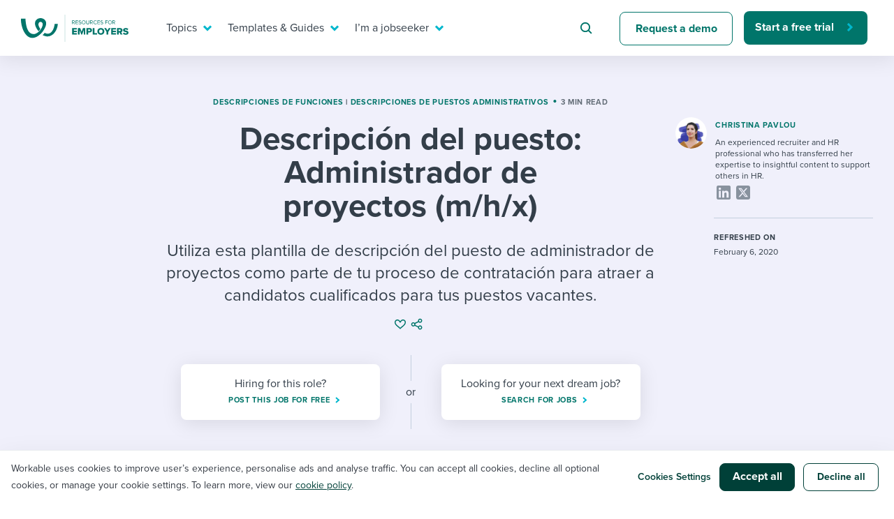

--- FILE ---
content_type: text/html; charset=UTF-8
request_url: https://resources.workable.com/es/administrador-de-proyectos-descripcion-del-puesto
body_size: 29279
content:
<!doctype html>
<html lang="es-ES">
<head>
  <meta charset="UTF-8">
  <meta name="viewport" content="width=device-width, initial-scale=1">
  <link rel="profile" href="https://gmpg.org/xfn/11">
  <link rel="preload" href="//use.typekit.net/isu1vjb.css" as="style" crossorigin>
  <link rel="stylesheet" href="https://use.typekit.net/isu1vjb.css">

  <!-- Google Tag Manager -->
  <script>
    // GTM consent mode

    window.dataLayer = window.dataLayer || [];

    function gtag() {
      dataLayer.push(arguments);
    }
    gtag('consent', 'default', {
      'analytics_storage': 'denied',
      'ad_storage': 'denied',
      'ad_user_data': 'denied',
      'ad_personalization': 'denied',
      'functionality_storage': 'denied',
      'region': ["AT", "BE", "BG", "HR", "CY", "CZ", "DK", "EE", "FI", "FR",
        "DE", "GR", "HU", "IS", "IE", "IT", "LV", "LI", "LT", "LU", "MT",
        "NL", "NO", "PL", "PT", "RO", "SK", "SI", "ES", "SE", "UK", "CH"
      ]
    });

    // Send consent updates from the cookie banner to google tags
    var _hsp = window._hsp = window._hsp || [];
    _hsp.push(['addPrivacyConsentListener', function(consent) {
      var hasAnalyticsConsent = consent && (consent.allowed || (consent.categories && consent.categories.analytics));
      var hasAdsConsent = consent && (consent.allowed || (consent.categories && consent.categories.advertisement));
      var hasFunctionalityConsent = consent && (consent.allowed || (consent.categories && consent.categories.functionality));

      gtag('consent', 'update', {
        'ad_storage': hasAdsConsent ? 'granted' : 'denied',
        'analytics_storage': hasAnalyticsConsent ? 'granted' : 'denied',
        'ad_user_data': hasAdsConsent ? 'granted' : 'denied',
        'ad_personalization': hasAdsConsent ? 'granted' : 'denied',
        'functionality_storage': hasFunctionalityConsent ? 'granted' : 'denied'
      });

      window.dataLayer.push({
        event: 'consent_updated'
      });
    }]);

    // Google Tag Manager init
    (function(w, d, s, l, i) {
      w[l] = w[l] || [];
      w[l].push({
        'gtm.start': new Date().getTime(),
        event: 'gtm.js'
      });
      var f = d.getElementsByTagName(s)[0],
        j = d.createElement(s),
        dl = l != 'dataLayer' ? '&l=' + l : '';
      j.async = true;
      j.src =
        'https://www.googletagmanager.com/gtm.js?id=' + i + dl ;
      f.parentNode.insertBefore(j, f);
    })(window, document, 'script', 'dataLayer', 'GTM-5P7695C');
  </script>
  <!-- End Google Tag Manager -->

  <script>
    var globalSettings = {
      'growthbookClientKey': 'sdk-8NOtPT4dLzOFHGsi',
    };
  </script>

  <meta name='robots' content='index, follow, max-image-preview:large, max-snippet:-1, max-video-preview:-1' />

	<!-- This site is optimized with the Yoast SEO Premium plugin v26.5 (Yoast SEO v26.5) - https://yoast.com/wordpress/plugins/seo/ -->
	<title>Plantilla de descripción del puesto de administrador de proyectos | Workable</title>
	<meta name="description" content="Utiliza esta plantilla de descripción del puesto de administrador de proyectos como parte de tu proceso de contratación para atraer a candidatos cualificados para tus puestos vacantes." />
	<link rel="canonical" href="https://resources.workable.com//es/administrador-de-proyectos-descripcion-del-puesto" />
	<meta property="og:locale" content="es_ES" />
	<meta property="og:type" content="article" />
	<meta property="og:title" content="Descripción del puesto: Administrador de proyectos (m/h/x)" />
	<meta property="og:description" content="Utiliza esta plantilla de descripción del puesto de administrador de proyectos como parte de tu proceso de contratación para atraer a candidatos cualificados para tus puestos vacantes." />
	<meta property="og:url" content="https://resources.workable.com/es/administrador-de-proyectos-descripcion-del-puesto" />
	<meta property="og:site_name" content="Recruiting Resources: How to Recruit and Hire Better" />
	<meta property="article:publisher" content="https://business.facebook.com/workable/" />
	<meta property="article:published_time" content="2019-12-16T11:39:10+00:00" />
	<meta property="article:modified_time" content="2020-02-06T13:17:57+00:00" />
	<meta property="og:image" content="https://resources.workable.com/wp-content/uploads/2017/09/shutterstock_706771432.jpg" />
	<meta name="author" content="Christina Pavlou" />
	<meta name="twitter:card" content="summary_large_image" />
	<meta name="twitter:creator" content="@workable" />
	<meta name="twitter:site" content="@workable" />
	<meta name="twitter:label1" content="Escrito por" />
	<meta name="twitter:data1" content="Christina Pavlou" />
	<script type="application/ld+json" class="yoast-schema-graph">{"@context":"https://schema.org","@graph":[{"@type":"Article","@id":"https://resources.workable.com/es/administrador-de-proyectos-descripcion-del-puesto#article","isPartOf":{"@id":"https://resources.workable.com/es/administrador-de-proyectos-descripcion-del-puesto"},"author":{"name":"Christina Pavlou","@id":"https://resources.workable.com/es/#/schema/person/b23289d8d63331621eee9e69103cd603"},"headline":"Descripción del puesto: Administrador de proyectos&nbsp;(m/h/x)","datePublished":"2019-12-16T11:39:10+00:00","dateModified":"2020-02-06T13:17:57+00:00","mainEntityOfPage":{"@id":"https://resources.workable.com/es/administrador-de-proyectos-descripcion-del-puesto"},"wordCount":74,"publisher":{"@id":"https://resources.workable.com/es/#organization"},"image":{"@id":"https://resources.workable.com/es/administrador-de-proyectos-descripcion-del-puesto#primaryimage"},"thumbnailUrl":"https://resources.workable.com/wp-content/uploads/2017/09/shutterstock_706771432.jpg","articleSection":["Descripciones de funciones","Descripciones de puestos administrativos"],"inLanguage":"es"},{"@type":"WebPage","@id":"https://resources.workable.com/es/administrador-de-proyectos-descripcion-del-puesto","url":"https://resources.workable.com/es/administrador-de-proyectos-descripcion-del-puesto","name":"Plantilla de descripción del puesto de administrador de proyectos | Workable","isPartOf":{"@id":"https://resources.workable.com/es/#website"},"primaryImageOfPage":{"@id":"https://resources.workable.com/es/administrador-de-proyectos-descripcion-del-puesto#primaryimage"},"image":{"@id":"https://resources.workable.com/es/administrador-de-proyectos-descripcion-del-puesto#primaryimage"},"thumbnailUrl":"https://resources.workable.com/wp-content/uploads/2017/09/shutterstock_706771432.jpg","datePublished":"2019-12-16T11:39:10+00:00","dateModified":"2020-02-06T13:17:57+00:00","description":"Utiliza esta plantilla de descripción del puesto de administrador de proyectos como parte de tu proceso de contratación para atraer a candidatos cualificados para tus puestos vacantes.","breadcrumb":{"@id":"https://resources.workable.com/es/administrador-de-proyectos-descripcion-del-puesto#breadcrumb"},"inLanguage":"es","potentialAction":[{"@type":"ReadAction","target":["https://resources.workable.com/es/administrador-de-proyectos-descripcion-del-puesto"]}]},{"@type":"ImageObject","inLanguage":"es","@id":"https://resources.workable.com/es/administrador-de-proyectos-descripcion-del-puesto#primaryimage","url":"https://resources.workable.com/wp-content/uploads/2017/09/shutterstock_706771432.jpg","contentUrl":"https://resources.workable.com/wp-content/uploads/2017/09/shutterstock_706771432.jpg"},{"@type":"BreadcrumbList","@id":"https://resources.workable.com/es/administrador-de-proyectos-descripcion-del-puesto#breadcrumb","itemListElement":[{"@type":"ListItem","position":1,"name":"Home","item":"https://resources.workable.com/es/"},{"@type":"ListItem","position":2,"name":"Descripción del puesto: Administrador de proyectos&nbsp;(m/h/x)"}]},{"@type":"WebSite","@id":"https://resources.workable.com/es/#website","url":"https://resources.workable.com/es/","name":"Recruiting Resources: How to Recruit and Hire Better","description":"","publisher":{"@id":"https://resources.workable.com/es/#organization"},"potentialAction":[{"@type":"SearchAction","target":{"@type":"EntryPoint","urlTemplate":"https://resources.workable.com/es/?s={search_term_string}"},"query-input":{"@type":"PropertyValueSpecification","valueRequired":true,"valueName":"search_term_string"}}],"inLanguage":"es"},{"@type":"Organization","@id":"https://resources.workable.com/es/#organization","name":"Workable","url":"https://resources.workable.com/es/","logo":{"@type":"ImageObject","inLanguage":"es","@id":"https://resources.workable.com/es/#/schema/logo/image/","url":"https://resources.workable.com/wp-content/uploads/2017/12/logo-green.png","contentUrl":"https://resources.workable.com/wp-content/uploads/2017/12/logo-green.png","width":150,"height":25,"caption":"Workable"},"image":{"@id":"https://resources.workable.com/es/#/schema/logo/image/"},"sameAs":["https://business.facebook.com/workable/","https://x.com/workable","https://www.linkedin.com/company/workable-hr/"]},{"@type":"Person","@id":"https://resources.workable.com/es/#/schema/person/b23289d8d63331621eee9e69103cd603","name":"Christina Pavlou","image":{"@type":"ImageObject","inLanguage":"es","@id":"https://resources.workable.com/es/#/schema/person/image/","url":"https://secure.gravatar.com/avatar/9ed48272d268bb7071cf243f8d2dcaeaa1f26feca5ecd3fbed59e0378447bc49?s=96&d=mm&r=pg","contentUrl":"https://secure.gravatar.com/avatar/9ed48272d268bb7071cf243f8d2dcaeaa1f26feca5ecd3fbed59e0378447bc49?s=96&d=mm&r=pg","caption":"Christina Pavlou"},"description":"Christina Pavlou was a writer at Workable for nearly four years, and previously a recruiter. She writes about diversity in the workplace and reports on the shape of things to come. You can find her on LinkedIn and Twitter.","url":"https://resources.workable.com/es/author/christina/"}]}</script>
	<!-- / Yoast SEO Premium plugin. -->


<link rel="alternate" type="application/rss+xml" title="Recruiting Resources: How to Recruit and Hire Better &raquo; Feed" href="https://resources.workable.com/es/feed/" />
<link rel="alternate" type="application/rss+xml" title="Recruiting Resources: How to Recruit and Hire Better &raquo; Feed de los comentarios" href="https://resources.workable.com/es/comments/feed/" />
<link rel="alternate" title="oEmbed (JSON)" type="application/json+oembed" href="https://resources.workable.com/es/wp-json/oembed/1.0/embed?url=https%3A%2F%2Fresources.workable.com%2Fes%2Fadministrador-de-proyectos-descripcion-del-puesto" />
<link rel="alternate" title="oEmbed (XML)" type="text/xml+oembed" href="https://resources.workable.com/es/wp-json/oembed/1.0/embed?url=https%3A%2F%2Fresources.workable.com%2Fes%2Fadministrador-de-proyectos-descripcion-del-puesto&#038;format=xml" />
<style id='wp-img-auto-sizes-contain-inline-css' type='text/css'>
img:is([sizes=auto i],[sizes^="auto," i]){contain-intrinsic-size:3000px 1500px}
/*# sourceURL=wp-img-auto-sizes-contain-inline-css */
</style>
<link rel='stylesheet' id='icomoon-css' href='https://resources.workable.com/wp-content/plugins/solid-post-likes/vendor/htmlburger/carbon-field-icon/build/icomoon.css?ver=1.0.0' type='text/css' media='all' />
<link rel='stylesheet' id='dashicons-css' href='https://resources.workable.com/wp-includes/css/dashicons.min.css?ver=6.9' type='text/css' media='all' />
<link rel='stylesheet' id='post-views-counter-frontend-css' href='https://resources.workable.com/wp-content/plugins/post-views-counter/css/frontend.min.css?ver=1.6.0' type='text/css' media='all' />
<style id='wp-emoji-styles-inline-css' type='text/css'>

	img.wp-smiley, img.emoji {
		display: inline !important;
		border: none !important;
		box-shadow: none !important;
		height: 1em !important;
		width: 1em !important;
		margin: 0 0.07em !important;
		vertical-align: -0.1em !important;
		background: none !important;
		padding: 0 !important;
	}
/*# sourceURL=wp-emoji-styles-inline-css */
</style>
<link rel='stylesheet' id='oacs-spl-public-css' href='https://resources.workable.com/wp-content/plugins/solid-post-likes/views/public/css/solid-post-likes-public.css?ver=1.0.6' type='text/css' media='' />
<link rel='stylesheet' id='workable2019-style-css' href='https://resources.workable.com/wp-content/themes/workable2019/style.css?ver=1751964206' type='text/css' media='all' />
<link rel='stylesheet' id='admin-styles-css' href='https://resources.workable.com/wp-content/themes/workable2019/admin.css?ver=1.0.1' type='text/css' media='all' />
<style id='has-inline-styles-inline-css' type='text/css'>
.has-social-placeholder {display: none;height: 0;width: 0;overflow: hidden;}.has-inline-text { background-color: #ffefb1; color: #000000; }.has-inline-text:hover { background-color: #fcd63c; color: #000000; }
/*# sourceURL=has-inline-styles-inline-css */
</style>
<link rel='stylesheet' id='algolia-autocomplete-css' href='https://resources.workable.com/wp-content/plugins/algolia-custom-integration//css/algolia-autocomplete.css?ver=1.0.1' type='text/css' media='screen' />
<link rel='stylesheet' id='enlighterjs-css' href='https://resources.workable.com/wp-content/plugins/enlighter/cache/enlighterjs.min.css?ver=TgSvkd0RfNMwhQj' type='text/css' media='all' />
<script type="text/javascript" id="post-views-counter-frontend-js-before">
/* <![CDATA[ */
var pvcArgsFrontend = {"mode":"js","postID":38295,"requestURL":"https:\/\/resources.workable.com\/wp-admin\/admin-ajax.php","nonce":"84bd5b4ae4","dataStorage":"cookies","multisite":false,"path":"\/","domain":""};

//# sourceURL=post-views-counter-frontend-js-before
/* ]]> */
</script>
<script type="text/javascript" src="https://resources.workable.com/wp-content/plugins/post-views-counter/js/frontend.min.js?ver=1.6.0" id="post-views-counter-frontend-js"></script>
<script type="text/javascript" src="https://resources.workable.com/wp-includes/js/jquery/jquery.min.js?ver=3.7.1" id="jquery-core-js"></script>
<script type="text/javascript" src="https://resources.workable.com/wp-includes/js/jquery/jquery-migrate.min.js?ver=3.4.1" id="jquery-migrate-js"></script>
<script type="text/javascript" id="solid-post-likes-public-js-js-extra">
/* <![CDATA[ */
var oacs_spl_solid_likes = {"ajaxurl":"https://resources.workable.com/wp-admin/admin-ajax.php"};
//# sourceURL=solid-post-likes-public-js-js-extra
/* ]]> */
</script>
<script type="text/javascript" src="https://resources.workable.com/wp-content/plugins/solid-post-likes/views/public/js/solid-post-likes-public.js?ver=1.0.6" id="solid-post-likes-public-js-js"></script>
<script type="text/javascript" src="https://resources.workable.com/wp-includes/js/underscore.min.js?ver=1.13.7" id="underscore-js"></script>
<script type="text/javascript" id="wp-util-js-extra">
/* <![CDATA[ */
var _wpUtilSettings = {"ajax":{"url":"/wp-admin/admin-ajax.php"}};
//# sourceURL=wp-util-js-extra
/* ]]> */
</script>
<script type="text/javascript" src="https://resources.workable.com/wp-includes/js/wp-util.min.js?ver=6.9" id="wp-util-js"></script>
<script type="text/javascript" src="https://resources.workable.com/wp-content/plugins/algolia-custom-integration//js/algoliasearch/algoliasearch.jquery.min.js?ver=1.0.0" id="algolia-search-js"></script>
<script type="text/javascript" src="https://resources.workable.com/wp-content/plugins/algolia-custom-integration//js/autocomplete.js/autocomplete.min.js?ver=1.0.0" id="algolia-autocomplete-js"></script>
<script type="text/javascript" src="https://resources.workable.com/wp-content/plugins/algolia-custom-integration//js/autocomplete-noconflict.js?ver=1.0.0" id="algolia-autocomplete-noconflict-js"></script>
<script type="text/javascript" src="https://resources.workable.com/wp-content/plugins/algolia-custom-integration//js/autocomplete.js/autocomplete-template.js?ver=1.0.0" id="algolia-autocomplete-template-js"></script>
<link rel="https://api.w.org/" href="https://resources.workable.com/es/wp-json/" /><link rel="alternate" title="JSON" type="application/json" href="https://resources.workable.com/es/wp-json/wp/v2/posts/38295" /><link rel="EditURI" type="application/rsd+xml" title="RSD" href="https://resources.workable.com/xmlrpc.php?rsd" />
<link rel='shortlink' href='https://resources.workable.com/es/?p=38295' />
<meta name="generator" content="WPML ver:4.8.6 stt:1,4,3,13,42,2;" />
<script type="text/javascript">var algolia = {"debug":false,"application_id":"ZL4A1TJH3Y","search_api_key":"d2c5a9327b1e33c2000ae77ccb37c9a8","powered_by_enabled":true,"query":"","autocomplete":{"sources":[{"index_id":"wp_live_searchable_posts","index_name":"wp_live_searchable_posts","label":"All posts","admin_name":"All posts","position":10,"max_suggestions":5,"tmpl_suggestion":"autocomplete-post-suggestion"}],"input_selector":"input[name='s']:not('.no-autocomplete')"},"indices":{"searchable_posts":{"name":"wp_live_searchable_posts","id":"wp_live_searchable_posts","enabled":true,"replicas":[]}}};</script><script type="text/html" id="tmpl-autocomplete-post-suggestion">
  <a class="suggestion-link" href="{{ data.permalink }}" title="{{ data.post_title }}">
	<div class="suggestion-post-attributes">
		<span class="suggestion-post-title">{{{ data._highlightResult.post_title.value }}}</span>
	</div>
  </a>
</script>

<script type="text/html" id="tmpl-autocomplete-term-suggestion">
</script>

<script type="text/html" id="tmpl-autocomplete-empty">
  <div class="autocomplete-empty">No results matched your query <span class="empty-query">"{{ data.query }}"</span>
  </div>
</script><link rel="icon" href="https://resources.workable.com/wp-content/uploads/2025/07/favicon-48x48-1.png" sizes="32x32" />
<link rel="icon" href="https://resources.workable.com/wp-content/uploads/2025/07/favicon-48x48-1.png" sizes="192x192" />
<link rel="apple-touch-icon" href="https://resources.workable.com/wp-content/uploads/2025/07/favicon-48x48-1.png" />
<meta name="msapplication-TileImage" content="https://resources.workable.com/wp-content/uploads/2025/07/favicon-48x48-1.png" />
</head>

<body class="wp-singular post-template-default single single-post postid-38295 single-format-standard wp-theme-workable2019 has-body">
  <div id="page" class="site">
    <a class="skip-link screen-reader-text" href="#content">Skip to content</a>

    <div class="menu-shade"></div>

    <header id="masthead" class="header">
            <div class="container">
        <nav class="nav" id="site-navigation">
          <div class="nav-left">
                          <a class="logo" href="https://resources.workable.com/es/">
                <img src="https://resources.workable.com/wp-content/themes/workable2019/images/logo_employers.svg" alt="Workable resources for employers" />
              </a>
                      </div>
          <div class="nav-right">
            
<!-- Mobile menu icon -->
<button class="hamburger"><span class="hamburger-inner"></span></button>

<!-- Menu -->
<div class="desktop-nav-menu nav-menu-wrap">
    <ul class="nav-menu" role="menubar">
                                    <li class="nav-item" role="menuitem">
                    <a target="_self" href="#" aria-haspopup="true"  class="nav-link-mega nav-link">
                        Topics                    </a>

                                            <div class="nav-mega">
                            <div class="container">
                                    <section>
      <div class="row">
                  <div class="col-12 col-xl-6">
            <p class="mega-menu-overtitle">
              topics            </p>
            <div class="nav-mega__title">
              I need help with...            </div>

            <ul class="nav-mega-list">
                                                <li class="nav-mega-item">
                    <a href="/tag/ai-at-work/" class="nav-mega-link" target="_self">Mobilizing AI in my work</a>
                  </li>
                                                                <li class="nav-mega-item">
                    <a href="/tag/evaluating-candidates" class="nav-mega-link" target="_self">Evaluating candidates</a>
                  </li>
                                                                <li class="nav-mega-item">
                    <a href="/tag/working-together-with-others" class="nav-mega-link" target="_self">Working together with others</a>
                  </li>
                                                                <li class="nav-mega-item">
                    <a href="/tag/maintaining-hiring-pipelines" class="nav-mega-link" target="_self">Maintaining hiring pipelines</a>
                  </li>
                                                                <li class="nav-mega-item">
                    <a href="/tag/developing-and-retaining-my-best-people/" class="nav-mega-link" target="_self">Developing & retaining people</a>
                  </li>
                                                                <li class="nav-mega-item">
                    <a href="/tag/ensuring-compliance-best-practices" class="nav-mega-link" target="_self">Ensuring compliance</a>
                  </li>
                                                                <li class="nav-mega-item">
                    <a href="/tag/Finding-and-attracting-people" class="nav-mega-link" target="_self">Finding and attracting people</a>
                  </li>
                                                                <li class="nav-mega-item">
                    <a href="/tag/establishing-a-positive-employer-brand" class="nav-mega-link" target="_self">Establishing an employer brand</a>
                  </li>
                                                                <li class="nav-mega-item">
                    <a href="/tag/digitizing-work-processes" class="nav-mega-link" target="_self">Digitizing work processes</a>
                  </li>
                                                                <li class="nav-mega-item">
                    <a href="/tag/maximizing-candidate-and-employee-experience" class="nav-mega-link" target="_self">Candidate/employee experiences</a>
                  </li>
                              
            </ul>
          </div>
                          <section class="col-12 col-lg-6 align-flex-end">
            <div class="nav-card-wrap">
              <div class="nav-card-wrap__title">
                Or browse by trending topics:              </div>
              <ul class="nav-card--items-wrapper mega-menu-ads-section-list">
                                  <li>
                    <a class="mega-menu-title-link" href="/tag/flex-work" data-gtm="resources-nav-hiring-resources-ad0" target="_self">
                      <span class="link-arrow">Flex work</span>
                    </a>
                    <p class="nav-card--content"> A flexible workplace means new ways of working. Pick up tips and tricks for success. </p>
                  </li>
                                  <li>
                    <a class="mega-menu-title-link" href="/tag/employee-experience" data-gtm="resources-nav-hiring-resources-ad1" target="_self">
                      <span class="link-arrow">employee experience</span>
                    </a>
                    <p class="nav-card--content"> Job quits are rising and engagement is dropping. How do you reverse that? </p>
                  </li>
                                  <li>
                    <a class="mega-menu-title-link" href="/tag/ai-at-work" data-gtm="resources-nav-hiring-resources-ad2" target="_self">
                      <span class="link-arrow">AI @ work</span>
                    </a>
                    <p class="nav-card--content"> Artificial intelligence is changing our day-to-day working processes. Learn to stay ahead. </p>
                  </li>
                              </ul>
            </div>
          </section>
              </div>
    </section>
              <section class="mega-menu-footer-section">
                <ul>
                                            <li>
                            <a href="https://events.workable.com/" class="nav-link-bar-link" target="_self">
                                <img src="https://resources.workable.com/wp-content/themes/workable2019/images/menu/calendar.svg" alt="">
                                Attend webinars & events                            </a>
                        </li>
                                            <li>
                            <a href="/hiring-with-workable/customer-stories/" class="nav-link-bar-link" target="_self">
                                <img src="https://resources.workable.com/wp-content/themes/workable2019/images/menu/eye.svg" alt="">
                                Workable customer stories                            </a>
                        </li>
                                            <li>
                            <a href="https://www.workable.com/" class="nav-link-bar-link" target="_self">
                                <img src="https://resources.workable.com/wp-content/themes/workable2019/images/menu/arrow.svg" alt="">
                                Explore Workable                            </a>
                        </li>
                                    </ul>
            </section>
                                    </div>
                        </div>
                                    </li>
                                                <li class="nav-item" role="menuitem">
                    <a target="_self" href="#" aria-haspopup="true"  class="nav-link-mega nav-link">
                        Templates & Guides                    </a>

                                            <div class="nav-mega">
                            <div class="container">
                                    <section>
      <div class="row">
                  <div class="col-12 col-xl-6">
            <p class="mega-menu-overtitle">
              templates & guides            </p>
            <div class="nav-mega__title">
              I want...            </div>

            <ul class="nav-mega-list">
                                                <li class="nav-mega-item">
                    <a href="/job-descriptions/" class="nav-mega-link" target="_self">Job description templates</a>
                  </li>
                                                                <li class="nav-mega-item">
                    <a href="/interview-questions/" class="nav-mega-link" target="_self">Interview question templates</a>
                  </li>
                                                                <li class="nav-mega-item">
                    <a href="/company-policies/" class="nav-mega-link" target="_self">Policy templates</a>
                  </li>
                                                                <li class="nav-mega-item">
                    <a href="/onboarding-checklists-templates/" class="nav-mega-link" target="_self">Onboarding checklists</a>
                  </li>
                                                                <li class="nav-mega-item">
                    <a href="/tutorial/" class="nav-mega-link" target="_self">Step-by-step tutorials</a>
                  </li>
                                                                <li class="nav-mega-item">
                    <a href="/free-ebooks-and-reports" class="nav-mega-link" target="_self">Free ebooks & reports</a>
                  </li>
                                                                <li class="nav-mega-item">
                    <a href="/hr-terms/" class="nav-mega-link" target="_self">HR terms</a>
                  </li>
                                                                <li class="nav-mega-item">
                    <a href="https://www.workableacademy.com/" class="nav-mega-link" target="_self">Workable Academy</a>
                  </li>
                                                                                          
            </ul>
          </div>
                          <section class="col-12 col-lg-6 align-flex-end">
            <div class="nav-card-wrap">
              <div class="nav-card-wrap__title">
                To hear from others:              </div>
              <ul class="nav-card--items-wrapper mega-menu-ads-section-list">
                                  <li>
                    <a class="mega-menu-title-link" href="/stories-and-insights" data-gtm="resources-nav-hiring-resources-ad0" target="_self">
                      <span class="link-arrow">expert insights</span>
                    </a>
                    <p class="nav-card--content"> Get insights, guidance, and tips from those in the know. </p>
                  </li>
                                  <li>
                    <a class="mega-menu-title-link" href="/tag/employer-stories" data-gtm="resources-nav-hiring-resources-ad1" target="_self">
                      <span class="link-arrow">Employer experiences</span>
                    </a>
                    <p class="nav-card--content"> Real-life stories direct from the field that you can relate to. </p>
                  </li>
                                  <li>
                    <a class="mega-menu-title-link" href="/tag/workable-stories/" data-gtm="resources-nav-hiring-resources-ad2" target="_self">
                      <span class="link-arrow">how we do it @ workable</span>
                    </a>
                    <p class="nav-card--content"> Learn how we do it from behind the curtain at Workable. </p>
                  </li>
                              </ul>
            </div>
          </section>
              </div>
    </section>
              <section class="mega-menu-footer-section">
                <ul>
                                            <li>
                            <a href="https://events.workable.com/" class="nav-link-bar-link" target="_self">
                                <img src="https://resources.workable.com/wp-content/themes/workable2019/images/menu/calendar.svg" alt="">
                                Attend webinars & events                            </a>
                        </li>
                                            <li>
                            <a href="/hiring-with-workable/customer-stories/" class="nav-link-bar-link" target="_self">
                                <img src="https://resources.workable.com/wp-content/themes/workable2019/images/menu/eye.svg" alt="">
                                Workable customer stories                            </a>
                        </li>
                                            <li>
                            <a href="https://www.workable.com/" class="nav-link-bar-link" target="_self">
                                <img src="https://resources.workable.com/wp-content/themes/workable2019/images/menu/arrow.svg" alt="">
                                Explore Workable                            </a>
                        </li>
                                    </ul>
            </section>
                                    </div>
                        </div>
                                    </li>
                                                <li class="nav-item" role="menuitem">
                    <a target="_self" href="#" aria-haspopup="true"  class="nav-link-mega nav-link">
                        I’m a jobseeker                    </a>

                                            <div class="nav-mega">
                            <div class="container">
                                    <section>
      <div class="row">
                  <div class="col-12 col-xl-6">

            <p class="mega-menu-overtitle">
              i’m a jobseeker            </p>
            <div class="nav-mega__title">
              I want to learn about...            </div>

            <ul class="nav-mega-list">
                                                <li class="nav-mega-item">
                    <a href="/career-center/?tags=1496,1490" class="nav-mega-link" target="_self">Applying for a job</a>
                  </li>
                                                                <li class="nav-mega-item">
                    <a href="/career-center/?tags=1496,853" class="nav-mega-link" target="_self">Interview process</a>
                  </li>
                                                                <li class="nav-mega-item">
                    <a href="/career-center/?tags=1496,1501" class="nav-mega-link" target="_self">Pay & benefits</a>
                  </li>
                                                                <li class="nav-mega-item">
                    <a href="/career-center/?tags=1498,1499" class="nav-mega-link" target="_self">Career development</a>
                  </li>
                                                                <li class="nav-mega-item">
                    <a href="/career-center/?tags=1498,1497" class="nav-mega-link" target="_self">Modern working life</a>
                  </li>
                                                                <li class="nav-mega-item">
                    <a href="/career-center/" class="nav-mega-link" target="_self">Overall career resources</a>
                  </li>
                                                                                                                                                      
            </ul>
          </div>
                          <section class="col-12 col-lg-6 align-flex-end">
            <div class="nav-card-wrap">
              <div class="nav-card-wrap__title">
                For your job search:              </div>
              <ul class="nav-card--items-wrapper mega-menu-ads-section-list">
                                  <li>
                    <a class="mega-menu-title-link" href="/career-center/?tags=1496,853" data-gtm="resources-nav-hiring-resources-ad0" target="_self">
                      <span class="link-arrow">INTERVIEWS & ANSWERS</span>
                    </a>
                    <p class="nav-card--content"> Typical interview questions and potential answers for each. </p>
                  </li>
                                  <li>
                    <a class="mega-menu-title-link" href="https://tools.workable.com" data-gtm="resources-nav-hiring-resources-ad1" target="_self">
                      <span class="link-arrow">AI JOB GENERATOR</span>
                    </a>
                    <p class="nav-card--content"> Plug in your ideal job title and see requirements for it! </p>
                  </li>
                                  <li>
                    <a class="mega-menu-title-link" href="https://jobs.workable.com/" data-gtm="resources-nav-hiring-resources-ad2" target="_self">
                      <span class="link-arrow">WORKABLE JOB BOARD</span>
                    </a>
                    <p class="nav-card--content"> Live postings from more than 6,500 companies all over  the world. </p>
                  </li>
                              </ul>
            </div>
          </section>
              </div>
    </section>
              <section class="mega-menu-footer-section">
                <ul>
                                            <li>
                            <a href="https://events.workable.com/" class="nav-link-bar-link" target="_self">
                                <img src="https://resources.workable.com/wp-content/themes/workable2019/images/menu/calendar.svg" alt="">
                                Attend webinars & events                            </a>
                        </li>
                                            <li>
                            <a href="/hiring-with-workable/customer-stories/" class="nav-link-bar-link" target="_self">
                                <img src="https://resources.workable.com/wp-content/themes/workable2019/images/menu/eye.svg" alt="">
                                Workable customer stories                            </a>
                        </li>
                                            <li>
                            <a href="https://www.workable.com/" class="nav-link-bar-link" target="_self">
                                <img src="https://resources.workable.com/wp-content/themes/workable2019/images/menu/arrow.svg" alt="">
                                Explore Workable                            </a>
                        </li>
                                    </ul>
            </section>
                                    </div>
                        </div>
                                    </li>
                                                <li class="nav-item nav-item--search" role="menuitem">
                    <form id="searchform" class="search-form" role="search" method="get" action="/" novalidate>
                        <input type="text" placeholder="Search for hiring tips" name="s" id="s">
                    </form>
                </li>
                                                <li class="nav-item" role="menuitem">
                    <a target="_self" href="https://www.workable.com/demo"   class="btn btn--secondary">
                        Request a demo                    </a>

                                    </li>
                                                <li class="nav-item" role="menuitem">
                    <a target="_self" href="https://www.workable.com/free-trial"  data-gtm="resources-main-menu-free-trial" class="btn btn--primary-narrow">
                        Start a free trial                    </a>

                                    </li>
                        </ul>
</div>

<div class="mobile-nav-menu nav-menu-wrap nav-menu--container-tb">
    <ul class="nav-menu nav-menu--container-lr " role="menubar">
                    <li class="nav-item nav-item--search" role="menuitem">
                <form id="searchform" class="search-form" role="search" method="get" action="/" novalidate>
                    <input type="text" placeholder="Search for hiring tips" name="s" id="s">
                </form>
            </li>
            </ul>

    <ul class="nav-menu" role="menubar">
                    <li class="nav-item nav-item--nested" role="menuitem">
                <a target="_self" href="#" aria-haspopup="true"  class="nav-link-mega nav-link">
                    Topics                </a>

                                    <div class="nav-mega">
                            <section>
      <div class="row">
                  <div class="col-12 col-xl-6">
            <p class="mega-menu-overtitle">
              topics            </p>
            <div class="nav-mega__title">
              I need help with...            </div>

            <ul class="nav-mega-list">
                                                <li class="nav-mega-item">
                    <a href="/tag/ai-at-work/" class="nav-mega-link" target="_self">Mobilizing AI in my work</a>
                  </li>
                                                                <li class="nav-mega-item">
                    <a href="/tag/evaluating-candidates" class="nav-mega-link" target="_self">Evaluating candidates</a>
                  </li>
                                                                <li class="nav-mega-item">
                    <a href="/tag/working-together-with-others" class="nav-mega-link" target="_self">Working together with others</a>
                  </li>
                                                                <li class="nav-mega-item">
                    <a href="/tag/maintaining-hiring-pipelines" class="nav-mega-link" target="_self">Maintaining hiring pipelines</a>
                  </li>
                                                                <li class="nav-mega-item">
                    <a href="/tag/developing-and-retaining-my-best-people/" class="nav-mega-link" target="_self">Developing & retaining people</a>
                  </li>
                                                                <li class="nav-mega-item">
                    <a href="/tag/ensuring-compliance-best-practices" class="nav-mega-link" target="_self">Ensuring compliance</a>
                  </li>
                                                                <li class="nav-mega-item">
                    <a href="/tag/Finding-and-attracting-people" class="nav-mega-link" target="_self">Finding and attracting people</a>
                  </li>
                                                                <li class="nav-mega-item">
                    <a href="/tag/establishing-a-positive-employer-brand" class="nav-mega-link" target="_self">Establishing an employer brand</a>
                  </li>
                                                                <li class="nav-mega-item">
                    <a href="/tag/digitizing-work-processes" class="nav-mega-link" target="_self">Digitizing work processes</a>
                  </li>
                                                                <li class="nav-mega-item">
                    <a href="/tag/maximizing-candidate-and-employee-experience" class="nav-mega-link" target="_self">Candidate/employee experiences</a>
                  </li>
                              
            </ul>
          </div>
                          <section class="col-12 col-lg-6 align-flex-end">
            <div class="nav-card-wrap">
              <div class="nav-card-wrap__title">
                Or browse by trending topics:              </div>
              <ul class="nav-card--items-wrapper mega-menu-ads-section-list">
                                  <li>
                    <a class="mega-menu-title-link" href="/tag/flex-work" data-gtm="resources-nav-hiring-resources-ad0" target="_self">
                      <span class="link-arrow">Flex work</span>
                    </a>
                    <p class="nav-card--content"> A flexible workplace means new ways of working. Pick up tips and tricks for success. </p>
                  </li>
                                  <li>
                    <a class="mega-menu-title-link" href="/tag/employee-experience" data-gtm="resources-nav-hiring-resources-ad1" target="_self">
                      <span class="link-arrow">employee experience</span>
                    </a>
                    <p class="nav-card--content"> Job quits are rising and engagement is dropping. How do you reverse that? </p>
                  </li>
                                  <li>
                    <a class="mega-menu-title-link" href="/tag/ai-at-work" data-gtm="resources-nav-hiring-resources-ad2" target="_self">
                      <span class="link-arrow">AI @ work</span>
                    </a>
                    <p class="nav-card--content"> Artificial intelligence is changing our day-to-day working processes. Learn to stay ahead. </p>
                  </li>
                              </ul>
            </div>
          </section>
              </div>
    </section>
              <section class="mega-menu-footer-section">
                <ul>
                                            <li>
                            <a href="https://events.workable.com/" class="nav-link-bar-link" target="_self">
                                <img src="https://resources.workable.com/wp-content/themes/workable2019/images/menu/calendar.svg" alt="">
                                Attend webinars & events                            </a>
                        </li>
                                            <li>
                            <a href="/hiring-with-workable/customer-stories/" class="nav-link-bar-link" target="_self">
                                <img src="https://resources.workable.com/wp-content/themes/workable2019/images/menu/eye.svg" alt="">
                                Workable customer stories                            </a>
                        </li>
                                            <li>
                            <a href="https://www.workable.com/" class="nav-link-bar-link" target="_self">
                                <img src="https://resources.workable.com/wp-content/themes/workable2019/images/menu/arrow.svg" alt="">
                                Explore Workable                            </a>
                        </li>
                                    </ul>
            </section>
                            </div>
                            </li>
                    <li class="nav-item nav-item--nested" role="menuitem">
                <a target="_self" href="#" aria-haspopup="true"  class="nav-link-mega nav-link">
                    Templates & Guides                </a>

                                    <div class="nav-mega">
                            <section>
      <div class="row">
                  <div class="col-12 col-xl-6">
            <p class="mega-menu-overtitle">
              templates & guides            </p>
            <div class="nav-mega__title">
              I want...            </div>

            <ul class="nav-mega-list">
                                                <li class="nav-mega-item">
                    <a href="/job-descriptions/" class="nav-mega-link" target="_self">Job description templates</a>
                  </li>
                                                                <li class="nav-mega-item">
                    <a href="/interview-questions/" class="nav-mega-link" target="_self">Interview question templates</a>
                  </li>
                                                                <li class="nav-mega-item">
                    <a href="/company-policies/" class="nav-mega-link" target="_self">Policy templates</a>
                  </li>
                                                                <li class="nav-mega-item">
                    <a href="/onboarding-checklists-templates/" class="nav-mega-link" target="_self">Onboarding checklists</a>
                  </li>
                                                                <li class="nav-mega-item">
                    <a href="/tutorial/" class="nav-mega-link" target="_self">Step-by-step tutorials</a>
                  </li>
                                                                <li class="nav-mega-item">
                    <a href="/free-ebooks-and-reports" class="nav-mega-link" target="_self">Free ebooks & reports</a>
                  </li>
                                                                <li class="nav-mega-item">
                    <a href="/hr-terms/" class="nav-mega-link" target="_self">HR terms</a>
                  </li>
                                                                <li class="nav-mega-item">
                    <a href="https://www.workableacademy.com/" class="nav-mega-link" target="_self">Workable Academy</a>
                  </li>
                                                                                          
            </ul>
          </div>
                          <section class="col-12 col-lg-6 align-flex-end">
            <div class="nav-card-wrap">
              <div class="nav-card-wrap__title">
                To hear from others:              </div>
              <ul class="nav-card--items-wrapper mega-menu-ads-section-list">
                                  <li>
                    <a class="mega-menu-title-link" href="/stories-and-insights" data-gtm="resources-nav-hiring-resources-ad0" target="_self">
                      <span class="link-arrow">expert insights</span>
                    </a>
                    <p class="nav-card--content"> Get insights, guidance, and tips from those in the know. </p>
                  </li>
                                  <li>
                    <a class="mega-menu-title-link" href="/tag/employer-stories" data-gtm="resources-nav-hiring-resources-ad1" target="_self">
                      <span class="link-arrow">Employer experiences</span>
                    </a>
                    <p class="nav-card--content"> Real-life stories direct from the field that you can relate to. </p>
                  </li>
                                  <li>
                    <a class="mega-menu-title-link" href="/tag/workable-stories/" data-gtm="resources-nav-hiring-resources-ad2" target="_self">
                      <span class="link-arrow">how we do it @ workable</span>
                    </a>
                    <p class="nav-card--content"> Learn how we do it from behind the curtain at Workable. </p>
                  </li>
                              </ul>
            </div>
          </section>
              </div>
    </section>
              <section class="mega-menu-footer-section">
                <ul>
                                            <li>
                            <a href="https://events.workable.com/" class="nav-link-bar-link" target="_self">
                                <img src="https://resources.workable.com/wp-content/themes/workable2019/images/menu/calendar.svg" alt="">
                                Attend webinars & events                            </a>
                        </li>
                                            <li>
                            <a href="/hiring-with-workable/customer-stories/" class="nav-link-bar-link" target="_self">
                                <img src="https://resources.workable.com/wp-content/themes/workable2019/images/menu/eye.svg" alt="">
                                Workable customer stories                            </a>
                        </li>
                                            <li>
                            <a href="https://www.workable.com/" class="nav-link-bar-link" target="_self">
                                <img src="https://resources.workable.com/wp-content/themes/workable2019/images/menu/arrow.svg" alt="">
                                Explore Workable                            </a>
                        </li>
                                    </ul>
            </section>
                            </div>
                            </li>
                    <li class="nav-item nav-item--nested" role="menuitem">
                <a target="_self" href="#" aria-haspopup="true"  class="nav-link-mega nav-link">
                    I’m a jobseeker                </a>

                                    <div class="nav-mega">
                            <section>
      <div class="row">
                  <div class="col-12 col-xl-6">

            <p class="mega-menu-overtitle">
              i’m a jobseeker            </p>
            <div class="nav-mega__title">
              I want to learn about...            </div>

            <ul class="nav-mega-list">
                                                <li class="nav-mega-item">
                    <a href="/career-center/?tags=1496,1490" class="nav-mega-link" target="_self">Applying for a job</a>
                  </li>
                                                                <li class="nav-mega-item">
                    <a href="/career-center/?tags=1496,853" class="nav-mega-link" target="_self">Interview process</a>
                  </li>
                                                                <li class="nav-mega-item">
                    <a href="/career-center/?tags=1496,1501" class="nav-mega-link" target="_self">Pay & benefits</a>
                  </li>
                                                                <li class="nav-mega-item">
                    <a href="/career-center/?tags=1498,1499" class="nav-mega-link" target="_self">Career development</a>
                  </li>
                                                                <li class="nav-mega-item">
                    <a href="/career-center/?tags=1498,1497" class="nav-mega-link" target="_self">Modern working life</a>
                  </li>
                                                                <li class="nav-mega-item">
                    <a href="/career-center/" class="nav-mega-link" target="_self">Overall career resources</a>
                  </li>
                                                                                                                                                      
            </ul>
          </div>
                          <section class="col-12 col-lg-6 align-flex-end">
            <div class="nav-card-wrap">
              <div class="nav-card-wrap__title">
                For your job search:              </div>
              <ul class="nav-card--items-wrapper mega-menu-ads-section-list">
                                  <li>
                    <a class="mega-menu-title-link" href="/career-center/?tags=1496,853" data-gtm="resources-nav-hiring-resources-ad0" target="_self">
                      <span class="link-arrow">INTERVIEWS & ANSWERS</span>
                    </a>
                    <p class="nav-card--content"> Typical interview questions and potential answers for each. </p>
                  </li>
                                  <li>
                    <a class="mega-menu-title-link" href="https://tools.workable.com" data-gtm="resources-nav-hiring-resources-ad1" target="_self">
                      <span class="link-arrow">AI JOB GENERATOR</span>
                    </a>
                    <p class="nav-card--content"> Plug in your ideal job title and see requirements for it! </p>
                  </li>
                                  <li>
                    <a class="mega-menu-title-link" href="https://jobs.workable.com/" data-gtm="resources-nav-hiring-resources-ad2" target="_self">
                      <span class="link-arrow">WORKABLE JOB BOARD</span>
                    </a>
                    <p class="nav-card--content"> Live postings from more than 6,500 companies all over  the world. </p>
                  </li>
                              </ul>
            </div>
          </section>
              </div>
    </section>
              <section class="mega-menu-footer-section">
                <ul>
                                            <li>
                            <a href="https://events.workable.com/" class="nav-link-bar-link" target="_self">
                                <img src="https://resources.workable.com/wp-content/themes/workable2019/images/menu/calendar.svg" alt="">
                                Attend webinars & events                            </a>
                        </li>
                                            <li>
                            <a href="/hiring-with-workable/customer-stories/" class="nav-link-bar-link" target="_self">
                                <img src="https://resources.workable.com/wp-content/themes/workable2019/images/menu/eye.svg" alt="">
                                Workable customer stories                            </a>
                        </li>
                                            <li>
                            <a href="https://www.workable.com/" class="nav-link-bar-link" target="_self">
                                <img src="https://resources.workable.com/wp-content/themes/workable2019/images/menu/arrow.svg" alt="">
                                Explore Workable                            </a>
                        </li>
                                    </ul>
            </section>
                            </div>
                            </li>
            </ul>

    <section class='mobile-footer-list nav-menu--container-lr'>
                    <section class="mega-menu-footer-section">
                <ul>
                                            <li>
                            <a href="https://events.workable.com/" class="nav-link-bar-link" target="_self">
                                <img src="https://resources.workable.com/wp-content/themes/workable2019/images/menu/calendar.svg" alt="">
                                Attend webinars & events                            </a>
                        </li>
                                            <li>
                            <a href="/hiring-with-workable/customer-stories/" class="nav-link-bar-link" target="_self">
                                <img src="https://resources.workable.com/wp-content/themes/workable2019/images/menu/eye.svg" alt="">
                                Workable customer stories                            </a>
                        </li>
                                            <li>
                            <a href="https://www.workable.com/" class="nav-link-bar-link" target="_self">
                                <img src="https://resources.workable.com/wp-content/themes/workable2019/images/menu/arrow.svg" alt="">
                                Explore Workable                            </a>
                        </li>
                                    </ul>
            </section>
            </section>

    <ul class="nav-menu cta-list nav-menu--container-lr" role="menubar">
                    <li class="nav-item cta" role="menuitem">
                <a 
                    target="_self" 
                    href="https://www.workable.com/demo" 
                    class="btn btn--secondary"
                     
                >
                    Request a demo                </a>
            </li>
                    <li class="nav-item cta" role="menuitem">
                <a 
                    target="_self" 
                    href="https://www.workable.com/free-trial" 
                    class="btn btn--primary-narrow"
                    data-gtm="resources-main-menu-free-trial" 
                >
                    Start a free trial                </a>
            </li>
            </ul>
</div>          </div>
        </nav>
      </div> <!-- .container -->
    </header><!-- #masthead -->

    <div id="content" class="site-content">

	<div id="primary" class="content-area">
		<main id="main" class="site-main">

		<div id="demo"></div>
<div class="article-white-lilac">
	<div class="section-padding-bottom">
		<div class="container-fluid">


			<div class="row section-hero article-bg margin-b-xl">
  <div class="container">
    <div class="row">

                <div class="col-12 col-md-9 col-lg-7 offset-md-2">
          
          <div class="article-container centered">

                          <div class="breadcrumbs-wrapper">
                <ol class="breadcrumbs xs-uppercase margin-b-xs " id="breadcrumb">
                  <li><a href="https://resources.workable.com/es/descripciones-de-funciones/">Descripciones de funciones</a> <span class="separator">|</span> </li><li><a href="https://resources.workable.com/es/descripciones-de-funciones/descripciones-de-puestos-administrativos/">Descripciones de puestos administrativos</a> <span class="separator">|</span> </li>                </ol>

                <span class="separator--circle"></span>
                <span id="time" class="xs-uppercase volcanic-ash reading-time"></span>
                              </div>
            
            <div data-readout="true"><h1 class="margin-b-md">Descripción del puesto: Administrador de proyectos&nbsp;(m/h/x)</h1><p class="intro no-margin">Utiliza esta plantilla de descripción del puesto de administrador de proyectos como parte de tu proceso de contratación para atraer a candidatos cualificados para tus puestos vacantes.</p></div>
<div class="ueb" data-post-id="38295">
            <div id='ueb-eye-container' class="ueb__item hide">
            <svg id="ueb-eye" class="ueb-icon" width="19" height="18" viewBox="0 0 19 18" fill="none" xmlns="http://www.w3.org/2000/svg">
                <path fill-rule="evenodd" clip-rule="evenodd" d="M6.7428 5.33065C7.67381 4.94335 8.64769 4.75 9.65383 4.75C10.6514 4.75 11.6253 4.94321 12.5567 5.33065L12.5578 5.33112C14.1289 5.98171 15.401 7.10517 16.2303 8.55553C15.4004 9.99202 14.1217 11.1161 12.5496 11.7671L12.5485 11.7675C11.6171 12.155 10.6432 12.3482 9.64564 12.3482C8.64807 12.3482 7.67416 12.155 6.7428 11.7675L6.74168 11.7671C5.17066 11.1165 3.89848 9.99303 3.06909 8.54903C3.89917 7.10282 5.17143 5.97444 6.73907 5.3322L6.73907 5.33221L6.7428 5.33065ZM9.65383 3.25C8.45154 3.25 7.28242 3.48184 6.16853 3.94493C4.14347 4.77511 2.52823 6.28436 1.54823 8.20874C1.43933 8.42257 1.43933 8.67561 1.54823 8.88944C2.5292 10.8157 4.14502 12.315 6.16667 13.1525C7.28077 13.6159 8.45049 13.8482 9.64564 13.8482C10.8406 13.8482 12.0101 13.616 13.1241 13.1527C15.1443 12.316 16.7688 10.8178 17.7506 8.89888C17.8599 8.68525 17.8604 8.43221 17.7519 8.21817C16.7708 6.28278 15.1544 4.78299 13.1322 3.94546C12.0183 3.48216 10.8488 3.25 9.65383 3.25ZM10.5801 8.50003C10.5801 9.05232 10.1324 9.50003 9.58008 9.50003C9.02779 9.50003 8.58008 9.05232 8.58008 8.50003C8.58008 7.94775 9.02779 7.50003 9.58008 7.50003C10.1324 7.50003 10.5801 7.94775 10.5801 8.50003ZM12.0801 8.50003C12.0801 9.88074 10.9608 11 9.58008 11C8.19937 11 7.08008 9.88074 7.08008 8.50003C7.08008 7.11932 8.19937 6.00003 9.58008 6.00003C10.9608 6.00003 12.0801 7.11932 12.0801 8.50003Z" fill="#636D77" />
            </svg>
            <div>
                <div class="post-views content-post post-38295 entry-meta load-static">
				<span class="post-views-count">1.466</span>
			</div>            </div>
        </div>
    
    <div id='ueb-heart-container' class="ueb__item ueb__item--pointer" data-post-id="38295">
        <div class='oacs_spl_before_button'></div><span class="oacs-spl-like-button-wrapper"><a href="https://resources.workable.com/wp-admin/admin-ajax.php?action=oacs_spl_process_like&amp;post_id=38295&amp;nonce=e0622d1059&amp;is_comment=0&amp;disabled=true" class="oacs-spl-like-button oacs-spl-like-button-38295 " data-nonce="e0622d1059" data-post-id="38295" data-iscomment="0" title="Like"><span class="spinner"></span>
    <i class="oacs-spl-icon " style="font-size: 1em;padding: 6px 3px 0px 0px"></i> <div class="oacs-spl-like-text" style="color: inherit;font-size: inherit;padding: inherit"></div></a></span><div class='oacs_spl_after_button'></div> 
    </div>

    <!-- <div id='ueb-play-container' class="ueb__item ueb__item--pointer">
        <svg id='ueb-play' class="ueb-icon" width="19" height="18" viewBox="0 0 19 18" fill="none" xmlns="http://www.w3.org/2000/svg">
            <circle cx="9.57998" cy="8.89999" r="8.1" stroke="#00756A" stroke-width="1.5" />
            <path d="M13.1799 8.89999L7.77993 12.0177L7.77993 5.7823L13.1799 8.89999Z" stroke="#00756A" stroke-width="1.5" />
        </svg>
    </div> -->

    <!-- Hidden by default -->
    <div id='ueb-pause-container' class="ueb__item ueb__item--pointer hide">
        <svg id='ueb-pause' class='ueb-icon' width="19" height="18" viewBox="0 0 18 18" fill="none" xmlns="http://www.w3.org/2000/svg">
            <circle cx="8.9999" cy="8.9" r="8.1" stroke="#00756A" stroke-width="1.5" />
            <path fill-rule="evenodd" clip-rule="evenodd" d="M6.25 5.9V11.9H7.75V5.9H6.25ZM10.25 5.9V11.9H11.75V5.9H10.25Z" fill="#00756A" />
        </svg>
    </div>

    <div id='ueb-share-container' class="ueb__item ueb__item--pointer">
        <div id='ueb-copied-anchor' class="invisible"></div>
        <svg id='ueb-share' class="ueb-icon" width="19" height="18" viewBox="0 0 19 18" fill="none" xmlns="http://www.w3.org/2000/svg">
            <path fill-rule="evenodd" clip-rule="evenodd" d="M14.4551 5.25C15.2836 5.25 15.9551 4.57843 15.9551 3.75C15.9551 2.92157 15.2836 2.25 14.4551 2.25C13.6267 2.25 12.9551 2.92157 12.9551 3.75C12.9551 4.57843 13.6267 5.25 14.4551 5.25ZM14.4551 6.75C16.112 6.75 17.4551 5.40685 17.4551 3.75C17.4551 2.09315 16.112 0.75 14.4551 0.75C12.7983 0.75 11.4551 2.09315 11.4551 3.75C11.4551 4.02365 11.4918 4.28874 11.5604 4.54063L6.82758 6.87985C6.28459 6.33627 5.53411 5.99999 4.70508 5.99999C3.04822 5.99999 1.70508 7.34314 1.70508 8.99999C1.70508 10.6568 3.04822 12 4.70508 12C5.54699 12 6.30791 11.6532 6.85275 11.0946L11.4579 13.3707C11.4561 13.4136 11.4551 13.4567 11.4551 13.5C11.4551 15.1568 12.7983 16.5 14.4551 16.5C16.112 16.5 17.4551 15.1568 17.4551 13.5C17.4551 11.8431 16.112 10.5 14.4551 10.5C13.3786 10.5 12.4346 11.067 11.9053 11.9186L7.59979 9.79065C7.66844 9.53874 7.70508 9.27365 7.70508 8.99999C7.70508 8.71423 7.66512 8.43781 7.5905 8.17599L12.3075 5.84462C12.8523 6.40318 13.6132 6.75 14.4551 6.75ZM6.20508 8.99999C6.20508 9.82842 5.53351 10.5 4.70508 10.5C3.87665 10.5 3.20508 9.82842 3.20508 8.99999C3.20508 8.17157 3.87665 7.49999 4.70508 7.49999C5.53351 7.49999 6.20508 8.17157 6.20508 8.99999ZM15.9551 13.5C15.9551 14.3284 15.2836 15 14.4551 15C13.6267 15 12.9551 14.3284 12.9551 13.5C12.9551 12.6716 13.6267 12 14.4551 12C15.2836 12 15.9551 12.6716 15.9551 13.5Z" fill="#00756A" />
        </svg>
    </div>
</div>              <div class="double-cta">
                <a href="https://www.workable.com/post-jobs-for-free/customize?wid=38295" class="double-cta__button" target="_blank" data-gtm="resources-hero-lazy-reg">
                  <span class="double-cta__button-text">Hiring for this role?</span>
                  <span class="link-arrow">Post this job for free</span>
                </a>
                <div class="double-cta__seperator">or</div>
                <a href="https://jobs.workable.com/search/global/Administrador+de+proyectos+%28m%2Fh%2Fx%29-Jobs" class="double-cta__button" target="_blank" data-gtm="resources-hero-job-board">
                  <span class="double-cta__button-text">Looking for your next dream job?</span>
                  <span class="link-arrow">Search for jobs</span>
                </a>
              </div>
                      </div>
          </div>

                      <div class="col-12 col-lg-3">
              <div class="no-margin padding-t-xl-to-sm margin-tablet-top-semi-xxl">
                <div class="author-info row no-gutters ">
    <div class="author-info__avatar">
        <img src="https://resources.workable.com/wp-content/uploads/2023/05/Christina_Pavlou.jpg" class="avatar photo" alt="Christina Pavlou">    </div>
    <div class="author-info__text">
                    <a href="https://resources.workable.com/es/author/christina/" class="author-info__name xs-uppercase">Christina Pavlou</a>
        
                    <p class="xs-sm-span margin-b-xxs">An experienced recruiter and HR professional who has transferred her expertise to insightful content to support others in HR.</p>
        
        

<ul class="author-info__links">
                <li>
                <a href="https://www.linkedin.com/in/christina-pavlou" target="_blank" class="author-info__link author-info__link--linkedin" title="Linkedin"></a>
            </li>
                <li>
                <a href="https://x.com/ChristinaPaulou" target="_blank" class="author-info__link author-info__link--x" title="X"></a>
            </li>
    </ul>    </div>
</div>              </div>
                              <div class="refreshed-reviewed-info">
    <!-- Refreshed info goes here -->
    <p class="xs-uppercase no-margin">Refreshed on</p><p class="xs-sm-span margin-b-sm">February 6, 2020</p>
    <!-- Reviewed by info goes here -->
    </div>                          </div>
                  </div>
    </div>
  </div>

			<div class="container">
				<div class="row">
					<div class="col-12 col-md-2 visible-lg visible-desktop">
						<div class="social-sticky" id="social">
						</div>
					</div>
					<div class="col-12 col-md-9 col-lg-7 order-1 order-lg-0">
						<div class="article-container">
							<div data-readout="true">
								 
<h2>Responsabilidades de un administrador de proyectos</h2>
<ul>
<li>Programar reuniones periódicas y registrar decisiones (p. ej., tareas asignadas y siguientes pasos)</li>
<li>Dividir los proyectos en tareas factibles y fijar plazos</li>
<li>Crear y actualizar flujos de trabajo</li>
</ul>
<p><img decoding="async" class="size-full wp-image-23289 alignnone" src="https://resources.workable.com/wp-content/uploads/2017/09/shutterstock_706771432.jpg" alt="Descripción del puesto de administrador de proyectos" width="640" height="230" srcset="https://resources.workable.com/wp-content/uploads/2017/09/shutterstock_706771432.jpg 640w, https://resources.workable.com/wp-content/uploads/2017/09/shutterstock_706771432-200x72.jpg 200w, https://resources.workable.com/wp-content/uploads/2017/09/shutterstock_706771432-560x201.jpg 560w" sizes="(max-width: 640px) 100vw, 640px" /></p>
<div class="has-social-placeholder has-content-area" data-url="https://resources.workable.com/es/administrador-de-proyectos-descripcion-del-puesto" data-title="Descripción del puesto: Administrador de proyectos&nbsp;(m/h/x)" data-hashtags="" data-post-id="38295"></div>							</div>

							<div class="row">
								<div class="col-12">
									<a class="article-banner article-banner--md article-banner--white" href="https://tools.workable.com/?q=Administrador+de+proyectos+%28m%2Fh%2Fx%29" data-gtm="resources-body-generate-jd-ai" role="banner" target="_blank">
										<h3>Want to generate a unique job description?</h3>
										<span class="link-arrow-ai--before-bordered">Generate one in seconds with AI</span>
									</a>
								</div>
							</div>
							<div data-readout="true">
								<h2>Breve descripción del puesto</h2><p>Buscamos un administrador de proyectos para coordinar actividades de proyectos que incluyan tareas sencillas y planes más grandes. Gestionarás horarios, organizarás tareas y comunicarás el progreso a todos los miembros del equipo.</p>
<p>Entre las responsabilidades de un administrador de proyectos se incluyen preparar planes de acción, analizar riesgos y oportunidades y reunir los recursos necesarios. Para esta función, colaborarás con un equipo de <a href="https://resources.workable.com/project-manager-job-description/" target="_blank" rel="noopener">jefes de proyectos</a> y <a href="https://resources.workable.com/project-coordinator-job-description/" target="_blank" rel="noopener">coordinadores de proyectos</a>, por lo que es esencial que tengas buenas capacidades de comunicación y colaboración.</p>
<p>En definitiva, te asegurarás de que nuestros proyectos cumplan los estándares de calidad y se terminan puntualmente y sin exceder el presupuesto.</p>
<h2>Responsabilidades</h2><ul>
<li>Programar reuniones periódicas y registrar decisiones (p. ej., tareas asignadas y siguientes pasos)</li>
<li>Dividir los proyectos en tareas factibles y fijar plazos y objetivos</li>
<li>Crear y actualizar flujos de trabajo</li>
<li>Realizar análisis de riesgos</li>
<li>Preparar y proporcionar documentación a los equipos internos y las partes interesadas clave</li>
<li>Realizar pedidos de recursos, como equipos y software</li>
<li>Recoger información necesaria (p. ej., requisitos de los usuarios o los clientes y casos de estudio relevantes)</li>
<li>Hacer un seguimiento de los gastos y predecir futuros costes</li>
<li>Controlar el progreso de los proyectos y abordar posibles problemas</li>
<li>Coordinar controles de calidad para garantizar que los productos finales cumplan los requisitos</li>
<li>Medir y comunicar el rendimiento de los proyectos</li>
<li>Actuar de punto de contacto para todos los participantes</li>
</ul>
<h2>Requisitos</h2><ul>
<li>Experiencia laboral como administrador de proyectos, coordinador de proyectos o un puesto similar</li>
<li>Experiencia práctica con diagramas de flujos, documentación técnica y horarios</li>
<li>Conocimiento de software de gestión de proyectos (p. ej., Trello o Microsoft Project)</li>
<li>Excelentes capacidades de organización y de gestión del tiempo</li>
<li>Espíritu de equipo</li>
<li>Grado en Administración de Empresas o un campo relacionado</li>
<li>Se valorará estar en posesión de un certificado de tipo PMP/PRINCE 2</li>
</ul>
							</div>

							<div>
								<a class="article-banner article-banner--md article-banner--white" href="https://www.workable.com/post-jobs-for-free/customize?wid=38295" role="banner" data-gtm="resources-body-bottom-lazy-reg">
									<h3>Post this Administrador de proyectos (m/h/x) job to over 200 job boards at once.</h3>
									<span class="btn btn--secondary-sm-uppercase">Post this job now</span>
								</a>
							</div>

							<div data-readout="true">
								
							</div>
						</div>

						<div>
								<div class="row">
			</div>
							</div>
					</div>

					<div class="col-12 col-lg-3 order-0 order-lg-1">
						<div class="sticky">
							<div class="margin-b-lg">
								<div class="language-switcher">
  	<h5 class="pine-green xs-uppercase margin-b-sm left-to-c">Available in</h5>
	<div class="dropdown-holder">
			<div class="dropdown-title">
			Español			<span class="dropdown-menu-icon"></span>
		</div>
		<div class="dropdown-menu-holder">
			<ul class="menu-dropdown list-unstyled">
				<li><a href="https://resources.workable.com/project-administrator-job-description">English</a></li><li><a href="https://resources.workable.com/de/projektadministrator-stellenbeschreibung">Deutsch</a></li><li><a href="https://resources.workable.com/fr/administrateur-de-projet-descriptif-de-poste">Français</a></li><li><a href="https://resources.workable.com/el/project-administrator-perigrafi-ergasias">Ελληνικά</a></li><li><a href="https://resources.workable.com/pt-br/administrador-de-projetos-descricao-do-trabalho">Português</a></li>			</ul>
		</div>
	</div>
</div>

								<div class="table-contents">
									<h3>Jump to section</h3>
									<ul></ul>
								</div>
							</div>
													</div>
					</div>
				</div>
			</div>
		</div>
	</div>
</div><!-- #article-white-lilac -->

 
				<div class="exit-modal" >
					<div class="exit-modal__content">
						<div class="exit-modal__form hs-newsletter-form"></div>
						<span class="exit-modal__close-button"></span>
					</div> 
				</div>
					</main><!-- #main -->
	</div><!-- #primary -->

</div><!-- #content -->
<div class="prefooter section-padding centered">
	<div class="container ">
		<div class="col-xs-12 is-padded-lg">
			<h2 class="neutral900">Let's grow together</h2>
			<p class="neutral800">Explore our full platform with a 15-day free trial. <br class="visible-desktop"> Post jobs, get candidates and onboard employees all in one place.</p>
			<ul class="list-inline-to-bl">
				<li>
					<a class="btn-new-secondary-sm-trans-border" data-gtm="resources-prefooter-demo" href="//www.workable.com/demo" ?llsd=resources-es">
						<span class="foreground">
							Request a demo
						</span>
						<span class="background-wrapper">
							<span class="background"></span>
						</span>
					</a>
				</li>
				<li>
					<a class="btn-new-primary-sm" data-gtm="resources-prefooter-free-trial" href="//www.workable.com/free-trial" ?llsd=resources-es">
						<span class="foreground">
							Start a free trial
						</span>
						<span class="background-wrapper">
							<span class="background"></span>
						</span>
					</a>
				</li>
			</ul>
		</div>
	</div>
</div><footer class="site-footer">
  <div class="footer__upper bg-neutral50 footer-padding">
    <div class="container">
      <div class="row ">
        <div class="col-xs-12 col-md-6 ">
          <ul class="list-inline footer-new-menu">
            <li>
              <h5 class="bold margin-b-semi-sm">Product</h5>
              <ul>
                <li>
                  <a class=" link-new-highlighted" href="//www.workable.com/pricing">Pricing</a>
                </li>
                <li>
                  <a class="link-new-highlighted" href="//www.workable.com/features">Features</a>
                </li>
                <li>
                  <a class="link-new-highlighted" href="//www.workable.com/workable-ai">AI Technology</a>
                </li>
                <li>
                  <a class="link-new-highlighted" href="//partners.workable.com/">Integrations</a>
                </li>
                <li>
                  <a class="link-new-highlighted" href="//www.workable.com/security">Security</a>
                </li>
              </ul>
            </li>
            <li>
              <h5 class="bold margin-b-semi-sm">Resources</h5>
              <ul>
                <li>
                  <a class="link-new-highlighted" href="//help.workable.com/hc/en-us">Help center</a>
                </li>
                <li>
                  <a class="link-new-highlighted" href="//resources.workable.com/">Resource library</a>
                </li>
                <li>
                  <a class="link-new-highlighted" href="//developers.workable.com/">Developer API</a>
                </li>
                <li>
                  <a class="link-new-highlighted" href="//jobs.workable.com/">Search for jobs</a>
                </li>
              </ul>
            </li>
            <li>
              <h5 class="bold margin-b-semi-sm">Workable</h5>
              <ul>
                <li>
                  <a class="link-new-highlighted" href="//www.workable.com/about">About us</a>
                </li>
                <li>
                  <a class="link-new-highlighted" href="//apply.workable.com/careers/">Work with us</a>
                </li>
                <li>
                  <a class="link-new-highlighted" href="//resources.workable.com/backstage-at-workable/">Backstage</a>
                </li>
                <li>
                  <a class="link-new-highlighted" href="//www.workable.com/web-accessibility-statement/">Accessibility</a>
                </li>
                <li>
                  <a class="link-new-highlighted" href="//workable.statuspage.io//">Status</a>
                </li>
              </ul>
            </li>
          </ul>
        </div>
        <div class="col-xs-12 offset-md-1 col-md-5">
          <div class="footer-contact-col">
            <p class="margin-b-sm line-height-sm">
              Americas: <a class="link-new-highlighted" href="tel:0016178613548"> +1 617 861 3548</a>
            </p>
            <p class="margin-b-sm line-height-sm">
              Europe & Rest of World: <a class="link-new-highlighted" href="tel:00442045793313">+44 20 4579 3313</a>
            </p>
            <ul class="list-inline social-list">
  <li>
    <a href="//www.linkedin.com/company/workable-software" target="_blank" class="social-icon" title="Workable on Linkedin">
      <svg width="24" height="24" viewBox="0 0 24 24" fill="none" xmlns="http://www.w3.org/2000/svg">
        <path class="social-icon" fill="#0F161E" fill-rule="evenodd" clip-rule="evenodd" d="M4.18182 2C2.97683 2 2 2.97683 2 4.18182V19.8182C2 21.0232 2.97683 22 4.18182 22H19.8182C21.0232 22 22 21.0232 22 19.8182V4.18182C22 2.97683 21.0232 2 19.8182 2H4.18182ZM5.08048 9.59819V19.1428H8.04476H8.04923V9.59819H5.08048ZM4.84387 6.57587C4.84387 7.52229 5.61173 8.29462 6.56262 8.29462C7.51351 8.29462 8.28137 7.52676 8.28137 6.57587C8.28137 5.62944 7.50905 4.85712 6.56262 4.85712C5.61173 4.85712 4.84387 5.62944 4.84387 6.57587ZM16.1921 19.1428H19.1564V13.9107C19.1564 11.3393 18.5983 9.36158 15.5983 9.36158C14.1564 9.36158 13.1876 10.1518 12.7903 10.9018H12.7501V9.59819H9.90637V19.1428H12.8707V14.4196C12.8707 13.1741 13.1073 11.9687 14.6519 11.9687C16.1698 11.9687 16.1921 13.3928 16.1921 14.5V19.1428Z" fill="#0F161E" />
      </svg>
    </a>
  </li>
  <li>
    <a href="//www.facebook.com/workable" target="_blank" class="social-icon" title="Workable on Facebook">
      <svg width="24" height="24" viewBox="0 0 24 24" fill="none" xmlns="http://www.w3.org/2000/svg">
        <path fill="#0F161E" d="M19.8571 2H4.14286C3.57454 2 3.02949 2.22576 2.62763 2.62763C2.22576 3.02949 2 3.57454 2 4.14286L2 19.8571C2 20.4255 2.22576 20.9705 2.62763 21.3724C3.02949 21.7742 3.57454 22 4.14286 22H10.2701V15.2004H7.45759V12H10.2701V9.56071C10.2701 6.78616 11.9219 5.25357 14.4518 5.25357C15.6634 5.25357 16.9304 5.46964 16.9304 5.46964V8.19286H15.5344C14.1589 8.19286 13.7299 9.04643 13.7299 9.92188V12H16.8004L16.3094 15.2004H13.7299V22H19.8571C20.4255 22 20.9705 21.7742 21.3724 21.3724C21.7742 20.9705 22 20.4255 22 19.8571V4.14286C22 3.57454 21.7742 3.02949 21.3724 2.62763C20.9705 2.22576 20.4255 2 19.8571 2Z" fill="#0F161E" />
      </svg>
    </a>
  </li>
  <li>
    <a href="//www.youtube.com/@WorkableSoftware" target="_blank" class="social-icon" title="Workable on Youtube">
      <svg width="24" height="24" viewBox="0 0 24 24" fill="none" xmlns="http://www.w3.org/2000/svg">
        <path fill="#0F161E" d="M4.85714 2C3.28125 2 2 3.28125 2 4.85714V19.1429C2 20.7188 3.28125 22 4.85714 22H19.1429C20.7188 22 22 20.7188 22 19.1429V4.85714C22 3.28125 20.7188 2 19.1429 2H4.85714ZM18.1205 5.75L13.4866 11.0446L18.9375 18.25H14.6696L11.3304 13.8795L7.50446 18.25H5.38393L10.3393 12.5848L5.11161 5.75H9.48661L12.5089 9.74554L16 5.75H18.1205ZM16.433 16.9821L8.84821 6.95089H7.58482L15.2545 16.9821H16.4286H16.433Z" fill="#0F161E" />
      </svg>
    </a>
  </li>
  <li>
    <a href="//www.twitter.com/workable" target="_blank" class="social-icon" title="Workable on X">
      <svg width="24" height="24" viewBox="0 0 24 24" fill="none" xmlns="http://www.w3.org/2000/svg">
        <path fill="#0F161E" fill-rule="evenodd" clip-rule="evenodd" d="M3.67833 3.67833C4.82417 2.5325 6.25167 2.13417 7.87667 2.06C8.94333 2.01167 9.28417 2 12 2C14.7158 2 15.0567 2.01167 16.1233 2.06C17.7483 2.13417 19.1758 2.5325 20.3217 3.67833C21.4675 4.82417 21.8658 6.25167 21.94 7.87667C21.9883 8.94333 22 9.28417 22 12C22 14.7158 21.9883 15.0567 21.94 16.1233C21.8658 17.7483 21.4675 19.1758 20.3217 20.3217C19.1758 21.4675 17.7483 21.8658 16.1233 21.94C15.0567 21.9883 14.7158 22 12 22C9.28417 22 8.94333 21.9883 7.87667 21.94C6.25167 21.8658 4.82417 21.4675 3.67833 20.3217C2.5325 19.1758 2.13417 17.7483 2.06 16.1233C2.01167 15.0567 2 14.7158 2 12C2 9.28417 2.01167 8.94333 2.06 7.87667C2.13417 6.25167 2.5325 4.82417 3.67833 3.67833ZM17.2381 7.71429C17.7641 7.71429 18.1905 7.28789 18.1905 6.7619C18.1905 6.23592 17.7641 5.80952 17.2381 5.80952C16.7121 5.80952 16.2857 6.23592 16.2857 6.7619C16.2857 7.28789 16.7121 7.71429 17.2381 7.71429ZM6.7619 12C6.7619 9.10723 9.10723 6.7619 12 6.7619C14.8928 6.7619 17.2381 9.10723 17.2381 12C17.2381 14.8928 14.8928 17.2381 12 17.2381C9.10723 17.2381 6.7619 14.8928 6.7619 12ZM8.66667 12C8.66667 13.8408 10.1592 15.3333 12 15.3333C13.8408 15.3333 15.3333 13.8408 15.3333 12C15.3333 10.1592 13.8408 8.66667 12 8.66667C10.1592 8.66667 8.66667 10.1592 8.66667 12Z" fill="#0F161E" />
      </svg>
    </a>
  </li>
  <li>
    <a href="//www.instagram.com/workable/" target="_blank" class="social-icon" title="Workable on Instagram">
      <svg width="24" height="24" viewBox="0 0 24 24" fill="none" xmlns="http://www.w3.org/2000/svg">
        <path fill="#0F161E" fill-rule="evenodd" clip-rule="evenodd" d="M4.18182 2C2.97683 2 2 2.97683 2 4.18182V19.8182C2 21.0232 2.97683 22 4.18182 22H19.8182C21.0232 22 22 21.0232 22 19.8182V4.18182C22 2.97683 21.0232 2 19.8182 2H4.18182ZM16.677 7H7.323C5.48775 7 4 8.31404 4 9.93499V14.065C4 15.686 5.48775 17 7.323 17H16.677C18.5122 17 20 15.686 20 14.065V9.93499C20 8.31404 18.5122 7 16.677 7ZM14.04 11.7821C14.2258 11.8679 14.2258 12.1321 14.04 12.2179L10.3523 13.9211C10.1933 13.9946 10.0117 13.8784 10.0117 13.7032V10.2968C10.0117 10.1216 10.1933 10.0054 10.3523 10.0789L14.04 11.7821Z" fill="#0F161E" />
      </svg>
    </a>
  </li>
</ul>
            <ul class="list-inline">
  <li>
    <a href="//itunes.apple.com/us/app/workablehr/id1164841670?ls=1&amp;mt=8" target="_blank" class="apps-bagdes" title="Download Workable on App Store">
      <svg version="1.1" id="Layer_1" xmlns="http://www.w3.org/2000/svg" xmlns:xlink="http://www.w3.org/1999/xlink" x="0px" y="0px" viewBox="0 0 156 51" style="enable-background:new 0 0 156 51;" xml:space="preserve">
        <style type="text/css">
          .st2 {
            fill: #0F161E;
            stroke: #FFFFFF;
            stroke-width: 0.8;
          }

          .st3 {
            fill: #0F161E;
          }
        </style>
        <path class="st2" d="M8.4,0.4h139.2c4.4,0,8,3.6,8,8v34.2c0,4.4-3.6,8-8,8H8.4c-4.4,0-8-3.6-8-8V8.4C0.4,3.9,4,0.4,8.4,0.4z" />
        <path class="st3" d="M57.4,32.4l-2.1-6l-2.2,6H57.4z M54.4,24.3h2.1l4.9,13.6h-2l-1.4-4h-5.4L51.1,38h-1.9
      C49.2,38,54.4,24.3,54.4,24.3z M67.1,36.8c0.8,0,1.4-0.3,1.9-1s0.8-1.6,0.8-2.9c0-0.8-0.1-1.5-0.3-2c-0.4-1.1-1.2-1.6-2.4-1.6
      s-1.9,0.6-2.4,1.7c-0.2,0.6-0.3,1.4-0.3,2.4c0,0.8,0.1,1.4,0.3,2C65.1,36.3,65.9,36.8,67.1,36.8z M62.8,28.1h1.6v1.3
      c0.3-0.5,0.7-0.8,1.1-1c0.6-0.4,1.2-0.6,2-0.6c1.1,0,2.1,0.4,2.9,1.3s1.2,2.1,1.2,3.7c0,2.2-0.6,3.7-1.7,4.6
      c-0.7,0.6-1.6,0.9-2.5,0.9c-0.7,0-1.4-0.2-1.9-0.5c-0.3-0.2-0.6-0.5-1-1v5.1h-1.7V28.1z M77.7,36.8c0.8,0,1.4-0.3,1.9-1
      s0.8-1.6,0.8-2.9c0-0.8-0.1-1.5-0.3-2c-0.4-1.1-1.2-1.6-2.4-1.6s-1.9,0.6-2.4,1.7c-0.2,0.6-0.3,1.4-0.3,2.4c0,0.8,0.1,1.4,0.3,2
      C75.7,36.3,76.5,36.8,77.7,36.8z M73.3,28.1H75v1.3c0.3-0.5,0.7-0.8,1.1-1c0.6-0.4,1.2-0.6,2-0.6c1.1,0,2.1,0.4,2.9,1.3
      s1.2,2.1,1.2,3.7c0,2.2-0.6,3.7-1.7,4.6c-0.7,0.6-1.6,0.9-2.5,0.9c-0.7,0-1.4-0.2-1.9-0.5c-0.3-0.2-0.6-0.5-1-1v5.1h-1.7
      C73.4,41.9,73.3,28.1,73.3,28.1z M89.1,33.6c0,0.8,0.2,1.4,0.5,1.9c0.6,0.9,1.7,1.4,3.2,1.4c0.7,0,1.3-0.1,1.9-0.3
      c1.1-0.4,1.7-1.1,1.7-2.1c0-0.7-0.2-1.3-0.7-1.6s-1.2-0.6-2.2-0.8l-1.8-0.4c-1.2-0.3-2.1-0.6-2.6-0.9c-0.9-0.6-1.3-1.4-1.3-2.6
      s0.4-2.2,1.3-3c0.8-0.8,2-1.2,3.6-1.2c1.4,0,2.6,0.3,3.6,1s1.5,1.8,1.5,3.3h-1.7c-0.1-0.7-0.3-1.3-0.6-1.7c-0.6-0.7-1.5-1.1-2.9-1.1
      c-1.1,0-1.9,0.2-2.3,0.7c-0.5,0.5-0.7,1-0.7,1.6c0,0.7,0.3,1.2,0.8,1.5c0.4,0.2,1.2,0.4,2.5,0.7l1.9,0.4c0.9,0.2,1.6,0.5,2.1,0.9
      c0.9,0.6,1.3,1.6,1.3,2.8c0,1.5-0.6,2.6-1.6,3.2c-1.1,0.7-2.4,1-3.8,1c-1.7,0-3-0.4-4-1.3s-1.4-2-1.4-3.5
      C87.4,33.6,89.1,33.6,89.1,33.6z M100.7,25.3h1.7v2.8h1.6v1.4h-1.6V36c0,0.3,0.1,0.6,0.4,0.7c0.1,0.1,0.3,0.1,0.7,0.1h0.6v1.3
      c-0.2,0.1-0.4,0.1-0.6,0.1h-0.7c-0.8,0-1.3-0.2-1.6-0.6c-0.3-0.4-0.4-0.9-0.4-1.6v-6.6h-1.3V28h1.3C100.7,28,100.7,25.3,100.7,25.3z
       M109.6,36.9c1.1,0,1.9-0.4,2.3-1.3c0.4-0.8,0.6-1.8,0.6-2.8c0-0.9-0.1-1.7-0.4-2.3c-0.5-0.9-1.3-1.4-2.4-1.4c-1,0-1.8,0.4-2.2,1.2
      c-0.5,0.8-0.7,1.7-0.7,2.8c0,1.1,0.2,1.9,0.7,2.6C107.9,36.5,108.6,36.9,109.6,36.9z M109.7,27.7c1.3,0,2.4,0.4,3.2,1.3
      c0.9,0.9,1.3,2.1,1.3,3.8c0,1.6-0.4,2.9-1.2,4c-0.8,1-2,1.6-3.6,1.6c-1.4,0-2.5-0.5-3.3-1.4s-1.2-2.2-1.2-3.7c0-1.7,0.4-3,1.3-4
      C107.1,28.2,108.2,27.7,109.7,27.7z M116.3,28h1.6v1.7c0.1-0.3,0.4-0.7,1-1.2c0.5-0.5,1.1-0.7,1.8-0.7h0.6v1.8h-0.6
      c-0.8,0-1.5,0.3-1.9,0.8s-0.7,1.2-0.7,1.9V38h-1.7L116.3,28L116.3,28z M126.7,27.8c0.7,0,1.4,0.2,2,0.5c0.7,0.3,1.2,0.8,1.5,1.3
      s0.6,1.1,0.7,1.8c0.1,0.5,0.1,1.2,0.1,2.2h-7.3c0,1,0.3,1.8,0.7,2.4c0.4,0.6,1.1,0.9,2.1,0.9c0.9,0,1.6-0.3,2.1-0.9
      c0.3-0.3,0.5-0.7,0.6-1.2h1.6c0,0.4-0.2,0.8-0.4,1.2s-0.5,0.8-0.8,1.1c-0.5,0.5-1.1,0.8-1.9,1c-0.4,0.1-0.9,0.2-1.4,0.1
      c-1.2,0-2.3-0.5-3.1-1.3c-0.9-0.9-1.3-2.2-1.3-3.8c0-1.6,0.4-2.9,1.3-3.9C124.2,28.3,125.3,27.8,126.7,27.8z M129.4,32.2
      c-0.1-0.7-0.2-1.3-0.5-1.7c-0.5-0.8-1.2-1.2-2.3-1.2c-0.7,0-1.4,0.3-1.9,0.8c-0.5,0.6-0.8,1.3-0.8,2.1
      C123.9,32.2,129.4,32.2,129.4,32.2z M33.6,34.9c-1.1,1.6-2.2,3.2-4,3.2s-2.3-1-4.3-1s-2.6,1-4.3,1.1c-1.7,0.1-3-1.7-4.1-3.3
      c-2.3-3.3-4-9.2-1.7-13.2c1.1-2,3.2-3.2,5.4-3.3c1.7,0,3.3,1.1,4.3,1.1s3-1.4,5-1.2c0.9,0,3.3,0.3,4.8,2.6c-0.1,0.1-2.9,1.7-2.8,5
      c0,4,3.5,5.3,3.5,5.3C35.4,31.3,34.8,33.1,33.6,34.9z M26.1,13.9c0.9-1.1,2.5-1.9,3.9-2c0.2,1.5-0.5,3.1-1.4,4.2s-2.4,2-3.9,1.9
      C24.5,16.5,25.2,14.9,26.1,13.9z M50.9,20v-8h2.9c2.5,0,4.2,1.7,4.2,4s-1.7,4-4.2,4H50.9z M52.1,18.9h1.7c1.8,0,2.9-1.3,2.9-2.9
      s-1-3-2.9-3h-1.7V18.9z M61.9,20.1c-1.8,0-2.9-1.4-2.9-3c0-1.7,1.1-3,2.9-3c1.8,0,2.9,1.4,2.9,3S63.7,20.1,61.9,20.1z M61.9,19.2
      c1.2,0,1.8-1,1.8-2.1S63.1,15,61.9,15s-1.8,1-1.8,2.1S60.7,19.2,61.9,19.2z M71.2,20l-1.4-4.5L68.4,20h-1.1l-1.8-5.8h1.1l1.3,4.4
      l1.5-4.4h0.9l1.5,4.4l1.3-4.4h1.1L72.4,20C72.4,20,71.2,20,71.2,20z M79,20v-3.7c0-1-0.5-1.3-1.2-1.3s-1.3,0.4-1.6,0.8v4.1h-1.1
      v-5.8h1.1v0.8c0.4-0.5,1.2-1,2.1-1c1.2,0,1.9,0.6,1.9,1.9v4.1C80.1,20,79,20,79,20z M81.8,20v-8h1.1v8H81.8z M87.2,20.1
      c-1.8,0-2.9-1.4-2.9-3c0-1.7,1.1-3,2.9-3s2.9,1.4,2.9,3S89,20.1,87.2,20.1z M87.2,19.2c1.2,0,1.8-1,1.8-2.1S88.4,15,87.2,15
      c-1.2,0-1.8,1-1.8,2.1S86,19.2,87.2,19.2z M95.1,20v-0.6c-0.5,0.5-1.1,0.8-1.9,0.8c-1,0-2-0.6-2-1.9s1-1.9,2-1.9
      c0.8,0,1.5,0.3,1.9,0.8v-1c0-0.7-0.6-1.2-1.4-1.2c-0.7,0-1.2,0.3-1.7,0.8l-0.5-0.7c0.6-0.6,1.4-0.9,2.4-0.9c1.3,0,2.3,0.6,2.3,2v3.9
      L95.1,20L95.1,20z M95.1,18.7v-1c-0.3-0.4-0.9-0.7-1.5-0.7c-0.8,0-1.3,0.5-1.3,1.2s0.6,1.2,1.3,1.2C94.2,19.4,94.7,19.1,95.1,18.7z
       M102,20v-0.8c-0.4,0.6-1.1,1-1.9,1c-1.5,0-2.6-1.1-2.6-3s1.1-3,2.6-3c0.7,0,1.4,0.4,1.9,1v-3h1.1v8H102V20z M102,18.3v-2.5
      c-0.3-0.5-0.9-0.9-1.6-0.9c-1.1,0-1.8,0.9-1.8,2.1s0.7,2.1,1.8,2.1C101,19.2,101.7,18.8,102,18.3z M110.5,20.1c-1.8,0-2.9-1.4-2.9-3
      c0-1.7,1.1-3,2.9-3s2.9,1.4,2.9,3S112.3,20.1,110.5,20.1z M110.5,19.2c1.2,0,1.8-1,1.8-2.1s-0.6-2.1-1.8-2.1c-1.2,0-1.8,1-1.8,2.1
      S109.3,19.2,110.5,19.2z M118.7,20v-3.7c0-1-0.5-1.3-1.2-1.3s-1.3,0.4-1.6,0.8v4.1h-1.1v-5.8h1.1v0.8c0.4-0.5,1.2-1,2.1-1
      c1.2,0,1.9,0.6,1.9,1.9v4.1h-1.2L118.7,20z" />
      </svg>

    </a>
  </li>
  <li>
    <a href="//play.google.com/store/apps/details?id=com.workable.ats" target="_blank" class="apps-bagdes" title="Download Workable on Google Play">
      <svg version="1.1" id="Layer_1" xmlns="http://www.w3.org/2000/svg" xmlns:xlink="http://www.w3.org/1999/xlink" x="0px" y="0px" viewBox="0 0 156 51" style="enable-background:new 0 0 156 51;" xml:space="preserve">
        <style type="text/css">
          .st2 {
            fill: none;
            stroke: #0F161E;
            stroke-width: 0.8;
          }

          .st3 {
            fill: #0F161E;
          }
        </style>
        <g>
          <path class="st2" d="M0.4,8v35c0,4.2,3.4,7.6,7.6,7.6h140c4.2,0,7.6-3.4,7.6-7.6V8c0-4.2-3.4-7.6-7.6-7.6H8C3.8,0.4,0.4,3.8,0.4,8z
          " />
          <path class="st3" d="M50.8,20v-8h2.9c2.5,0,4.2,1.7,4.2,4s-1.7,4-4.2,4H50.8z M52,18.9h1.7c1.8,0,2.9-1.3,2.9-2.9s-1-3-2.9-3H52
          V18.9z M61.8,20.1c-1.8,0-2.9-1.4-2.9-3c0-1.7,1.1-3,2.9-3s2.9,1.4,2.9,3C64.8,18.8,63.7,20.1,61.8,20.1z M61.8,19.2
          c1.2,0,1.8-1,1.8-2.1S63,15,61.8,15S60,16,60,17.1S60.7,19.2,61.8,19.2z M71.2,20l-1.4-4.5L68.4,20h-1.1l-1.8-5.8h1.1l1.3,4.4
          l1.5-4.4h0.9l1.5,4.4l1.3-4.4h1.1L72.4,20H71.2L71.2,20z M79,20v-3.7c0-1-0.5-1.3-1.2-1.3s-1.3,0.4-1.6,0.8V20h-1.1v-5.8h1.1V15
          c0.4-0.5,1.2-1,2.1-1c1.2,0,1.9,0.6,1.9,1.9V20H79z M81.8,20v-8h1.1v8H81.8z M87.1,20.1c-1.8,0-2.9-1.4-2.9-3c0-1.7,1.1-3,2.9-3
          s2.9,1.4,2.9,3C90.1,18.8,89,20.1,87.1,20.1z M87.1,19.2c1.2,0,1.8-1,1.8-2.1S88.3,15,87.1,15s-1.8,1-1.8,2.1S86,19.2,87.1,19.2z
           M95,20v-0.6c-0.5,0.5-1.1,0.8-1.9,0.8c-1,0-2-0.6-2-1.9s1-1.9,2-1.9c0.8,0,1.5,0.3,1.9,0.8v-1c0-0.7-0.6-1.2-1.4-1.2
          c-0.7,0-1.2,0.3-1.7,0.8L91.4,15c0.6-0.6,1.4-0.9,2.4-0.9c1.3,0,2.3,0.6,2.3,2V20H95z M95,18.7v-1c-0.3-0.4-0.9-0.7-1.5-0.7
          c-0.8,0-1.3,0.5-1.3,1.2s0.6,1.2,1.3,1.2C94.1,19.4,94.7,19.2,95,18.7z M101.9,20v-0.8c-0.4,0.6-1.1,1-1.9,1c-1.5,0-2.6-1.1-2.6-3
          s1.1-3,2.6-3c0.7,0,1.4,0.4,1.9,1v-3h1.1v8h-1.1V20z M101.9,18.3v-2.5c-0.3-0.5-0.9-0.9-1.6-0.9c-1.1,0-1.8,0.9-1.8,2.1
          s0.7,2.1,1.8,2.1C101,19.2,101.6,18.8,101.9,18.3z M110.4,20.1c-1.8,0-2.9-1.4-2.9-3c0-1.7,1.1-3,2.9-3s2.9,1.4,2.9,3
          C113.3,18.8,112.2,20.1,110.4,20.1z M110.4,19.2c1.2,0,1.8-1,1.8-2.1s-0.6-2.1-1.8-2.1s-1.8,1-1.8,2.1S109.3,19.2,110.4,19.2z
           M118.6,20v-3.7c0-1-0.5-1.3-1.2-1.3s-1.3,0.4-1.6,0.8V20h-1.1v-5.8h1.1V15c0.4-0.5,1.2-1,2.1-1c1.2,0,1.9,0.6,1.9,1.9V20H118.6z" />
          <g transform="translate(50 24)">
            <path class="st3" d="M65.8,13h1.9V0.5h-1.9V13z M82.7,5l-2.1,5.4h-0.2L78.2,5h-2l3.3,7.6l-1.9,4.2h1.9L84.7,5H82.7L82.7,5z
             M72.1,11.5c-0.6,0-1.5-0.3-1.5-1.1c0-1,1.1-1.3,2-1.3c0.8,0,1.2,0.2,1.7,0.4C74.1,10.7,73.2,11.5,72.1,11.5z M72.3,4.7
            c-1.4,0-2.8,0.6-3.3,1.9l1.7,0.7c0.4-0.7,1-0.9,1.7-0.9c1,0,1.9,0.6,2,1.6v0.1c-0.3-0.2-1.1-0.5-1.9-0.5c-1.8,0-3.6,1-3.6,2.8
            c0,1.7,1.5,2.8,3.1,2.8c1.3,0,1.9-0.6,2.4-1.2h0.1v1h1.8V8.1C76.1,5.9,74.4,4.7,72.3,4.7z M60.8,6.5h-2.7V2.2h2.7
            c1.4,0,2.2,1.2,2.2,2.1C63,5.3,62.2,6.5,60.8,6.5z M60.7,0.4h-4.5V13h1.9V8.2h2.6c2.1,0,4.1-1.5,4.1-3.9S62.8,0.5,60.7,0.4z
             M36.3,11.5c-1.3,0-2.4-1.1-2.4-2.6s1.1-2.6,2.4-2.6s2.3,1.1,2.3,2.6C38.6,10.5,37.6,11.5,36.3,11.5z M38.5,5.7
            c-0.5-0.5-1.3-1-2.3-1c-2.1,0-4.1,1.9-4.1,4.3s1.9,4.2,4.1,4.2c1,0,1.8-0.5,2.2-1h0.1v0.6c0,1.6-0.9,2.5-2.3,2.5
            c-1.1,0-1.9-0.8-2.1-1.5l-1.6,0.7c0.5,1.1,1.7,2.5,3.8,2.5c2.2,0,4-1.3,4-4.4V5h-1.8L38.5,5.7L38.5,5.7z M41.5,13h1.9V0.5h-1.9V13
            z M46.2,8.8c0-1.6,1.3-2.5,2.2-2.5c0.7,0,1.4,0.4,1.6,0.9L46.2,8.8z M52,7.4c-0.4-0.9-1.4-2.7-3.6-2.7s-4,1.7-4,4.3
            c0,2.4,1.8,4.3,4.2,4.3c2,0,3.1-1.2,3.5-1.9l-1.5-1c-0.5,0.7-1.1,1.2-2.1,1.2c-0.9,0-1.6-0.4-2.1-1.3l5.7-2.4
            C52.2,7.9,52,7.4,52,7.4L52,7.4z M6.7,6v1.8H11c-0.1,1-0.5,1.8-1,2.3c-0.6,0.6-1.6,1.3-3.3,1.3C4,11.4,2,9.3,2,6.6
            s2.1-4.8,4.7-4.8c1.4,0,2.5,0.6,3.3,1.3l1.3-1.3C10.2,0.8,8.8,0,6.8,0C3.2,0,0.1,3,0.1,6.6s3.1,6.6,6.7,6.6c2,0,3.4-0.6,4.6-1.9
            c1.2-1.2,1.6-2.9,1.6-4.2c0-0.4,0-0.8-0.1-1.1C12.9,6,6.7,6,6.7,6z M17.7,11.5c-1.3,0-2.4-1.1-2.4-2.6s1.1-2.6,2.4-2.6
            s2.4,1,2.4,2.6S19,11.5,17.7,11.5z M17.7,4.7c-2.4,0-4.3,1.8-4.3,4.3c0,2.4,1.9,4.3,4.3,4.3S22,11.5,22,9S20.1,4.7,17.7,4.7z
             M27,11.5c-1.3,0-2.4-1.1-2.4-2.6s1.1-2.6,2.4-2.6s2.4,1,2.4,2.6S28.3,11.5,27,11.5z M27,4.7c-2.4,0-4.3,1.8-4.3,4.3
            c0,2.4,1.9,4.3,4.3,4.3s4.3-1.8,4.3-4.3S29.4,4.7,27,4.7z" />
          </g>
          <path class="st3" d="M15,36.6V14.7c0-0.7,0.4-1.4,1.1-1.7l12.6,12.7L16,38.4C15.4,38,15,37.3,15,36.6L15,36.6z M32.7,29.7l-13.8,8
          l10.9-10.9L32.7,29.7L32.7,29.7z M37,24.1c0.5,0.4,0.8,0.9,0.8,1.5s-0.3,1.2-0.7,1.5l-2.9,1.7L31,25.6l3.2-3.2L37,24.1L37,24.1z
           M18.9,13.7l13.8,8l-2.9,2.9L18.9,13.7L18.9,13.7z" />
        </g>
      </svg>
    </a>
  </li>
</ul>          </div>
        </div>
      </div>
    </div>
    <div class="container">
      <div class="footer-newsletter bg-orange50">
        <div class="footer-newsletter-inner">
          <div class="row justify-content-sm-center">
            <div class="col-lg-7 col-md-8 col-sm-10 newsletter-container">
              <div class="hs-form__container left hs-newsletter-form padding-t-xl"></div>
            </div>
          </div>
        </div>
      </div>
    </div>
    <div class="footer-new-notes">
      <div class="container">
        <div class="row no-gutters flex-space-between left-to-c">
          <p class="no-margin">© Workable Technology Limited 2012-2026</p>
          <ul class="list-inline float-xl-right">
            <li><a href="//www.workable.com/legal">Legal</a></li>
            <li><a href="//www.workable.com/privacy">Privacy policy</a></li>
            <li><a href="#" class="hs-show-cookie-banner">Cookie Settings</a></li>
            <li><a href="//www.workable.com/workable-data-selling-CCPA-policy">Do not sell/share my personal information</a></li>
            <li><a href="//www.workable.com/modern-slavery-statement">Modern slavery statement</a></li>
            </li>
          </ul>
        </div>
      </div>
    </div>
  </div>
</footer>
<!-- #page -->

<link rel='stylesheet' id='highlight-and-share-css' href='https://resources.workable.com/wp-content/plugins/highlight-and-share/dist/has-themes.css?ver=5.3.0' type='text/css' media='all' />
<script type="speculationrules">
{"prefetch":[{"source":"document","where":{"and":[{"href_matches":"/es/*"},{"not":{"href_matches":["/wp-*.php","/wp-admin/*","/wp-content/uploads/*","/wp-content/*","/wp-content/plugins/*","/wp-content/themes/workable2019/*","/es/*\\?(.+)"]}},{"not":{"selector_matches":"a[rel~=\"nofollow\"]"}},{"not":{"selector_matches":".no-prefetch, .no-prefetch a"}}]},"eagerness":"conservative"}]}
</script>
<div id="has-highlight-and-share"><div class="highlight-and-share-wrapper theme-custom orientation-horizontal hide-has-labels"> <style> .highlight-and-share-wrapper{background-color:#333e49 !important}.highlight-and-share-wrapper div a{color:#333e49 !important;background-color:#333e49 !important}.highlight-and-share-wrapper div a:hover{color:#333e49 !important;background-color:#333e49 !important}.highlight-and-share-wrapper div:first-of-type a{border-top-left-radius:4px !important;border-bottom-left-radius:4px !important}.highlight-and-share-wrapper div:last-of-type a{border-bottom-right-radius:4px !important;border-top-right-radius:4px !important}.highlight-and-share-wrapper{border-radius:4px !important}.highlight-and-share-wrapper div a{border-top-left-radius:0px !important;border-top-right-radius:0px !important;border-bottom-right-radius:0px !important;border-bottom-left-radius:0px !important}.highlight-and-share-wrapper div a{border-top-left-radius:0px !important;border-top-right-radius:0px !important;border-bottom-right-radius:0px !important;border-bottom-left-radius:0px !important}.highlight-and-share-wrapper div a{padding:4px !important}.highlight-and-share-wrapper div a .has-icon{width:16px !important;height:16px !important}.highlight-and-share-wrapper div a{font-size:14px !important}</style> 		<style>
			.highlight-and-share-wrapper div.has-tooltip:hover:after {
				background-color: #000000 !important;
				color: #FFFFFF !important;
			}
		</style>
		<div class="has_linkedin " style="display: none;" data-type="linkedin" data-tooltip="Share on LinkedIn"><a href="https://www.linkedin.com/sharing/share-offsite/?mini=true&url=%url%&title=%title%" target="_blank" rel="nofollow"><svg class="has-icon"><use xlink:href="#has-linkedin-icon"></use></svg><span class="has-text">&nbsp;LinkedIn</span></a></div><div class="has_twitter " style="display: none;" data-type="twitter" data-tooltip="Share on X"><a href="https://x.com/intent/tweet?via=%username%&url=%url%&text=%prefix%%text%%suffix%&hashtags=%hashtags%" target="_blank" rel="nofollow"><svg class="has-icon"><use xlink:href="#has-twitter-icon"></use></svg><span class="has-text">&nbsp;X (formerly Twitter)</span></a></div><div class="has_whatsapp " style="display: none;" data-type="whatsapp" data-tooltip="Share on WhatsApp"><a href="https://api.whatsapp.com/send?text=%prefix%%text%%suffix%: %url%" target="_blank" rel="nofollow"><svg class="has-icon"><use xlink:href="#has-whatsapp-icon"></use></svg><span class="has-text">&nbsp;WhatsApp</span></a></div><div class="has_threads " style="display: none;" data-type="threads" data-tooltip="Share on Threads"><a href="https://www.threads.net/intent/post?text=%threadstext%" target="_blank" rel="nofollow"><svg class="has-icon"><use xlink:href="#has-threads"></use></svg><span class="has-text">&nbsp;Threads</span></a></div></div><!-- #highlight-and-share-wrapper --></div><!-- #has-highlight-and-share -->		<svg width="0" height="0" class="hidden" style="display: none;">
			<symbol aria-hidden="true" data-prefix="fas" data-icon="twitter" xmlns="http://www.w3.org/2000/svg" viewBox="0 0 24 24" id="has-twitter-icon">
				<g><path fill="currentColor" d="M18.244 2.25h3.308l-7.227 8.26 8.502 11.24H16.17l-5.214-6.817L4.99 21.75H1.68l7.73-8.835L1.254 2.25H8.08l4.713 6.231zm-1.161 17.52h1.833L7.084 4.126H5.117z"></path></g>
			</symbol>
			<symbol aria-hidden="true" data-prefix="fas" data-icon="facebook" xmlns="http://www.w3.org/2000/svg" viewBox="0 0 320 512" id="has-facebook-icon">
				<path fill="currentColor" d="M279.14 288l14.22-92.66h-88.91v-60.13c0-25.35 12.42-50.06 52.24-50.06h40.42V6.26S260.43 0 225.36 0c-73.22 0-121.08 44.38-121.08 124.72v70.62H22.89V288h81.39v224h100.17V288z"></path>
			</symbol>
			<symbol aria-hidden="true" data-prefix="fas" data-icon="at" xmlns="http://www.w3.org/2000/svg" viewBox="0 0 512 512" id="has-email-icon">
				<path fill="currentColor" d="M256 8C118.941 8 8 118.919 8 256c0 137.059 110.919 248 248 248 48.154 0 95.342-14.14 135.408-40.223 12.005-7.815 14.625-24.288 5.552-35.372l-10.177-12.433c-7.671-9.371-21.179-11.667-31.373-5.129C325.92 429.757 291.314 440 256 440c-101.458 0-184-82.542-184-184S154.542 72 256 72c100.139 0 184 57.619 184 160 0 38.786-21.093 79.742-58.17 83.693-17.349-.454-16.91-12.857-13.476-30.024l23.433-121.11C394.653 149.75 383.308 136 368.225 136h-44.981a13.518 13.518 0 0 0-13.432 11.993l-.01.092c-14.697-17.901-40.448-21.775-59.971-21.775-74.58 0-137.831 62.234-137.831 151.46 0 65.303 36.785 105.87 96 105.87 26.984 0 57.369-15.637 74.991-38.333 9.522 34.104 40.613 34.103 70.71 34.103C462.609 379.41 504 307.798 504 232 504 95.653 394.023 8 256 8zm-21.68 304.43c-22.249 0-36.07-15.623-36.07-40.771 0-44.993 30.779-72.729 58.63-72.729 22.292 0 35.601 15.241 35.601 40.77 0 45.061-33.875 72.73-58.161 72.73z"></path>
			</symbol>
			<symbol aria-hidden="true" data-prefix="fas" data-icon="linkedin" xmlns="http://www.w3.org/2000/svg" viewBox="0 0 448 512" id="has-linkedin-icon">
				<path fill="currentColor" d="M100.28 448H7.4V148.9h92.88zM53.79 108.1C24.09 108.1 0 83.5 0 53.8a53.79 53.79 0 0 1 107.58 0c0 29.7-24.1 54.3-53.79 54.3zM447.9 448h-92.68V302.4c0-34.7-.7-79.2-48.29-79.2-48.29 0-55.69 37.7-55.69 76.7V448h-92.78V148.9h89.08v40.8h1.3c12.4-23.5 42.69-48.3 87.88-48.3 94 0 111.28 61.9 111.28 142.3V448z"></path>
			</symbol>
			<symbol aria-hidden="true" data-prefix="fas" data-icon="xing" xmlns="http://www.w3.org/2000/svg" viewBox="0 0 384 512" id="has-xing-icon">
				<path fill="currentColor" d="M162.7 210c-1.8 3.3-25.2 44.4-70.1 123.5-4.9 8.3-10.8 12.5-17.7 12.5H9.8c-7.7 0-12.1-7.5-8.5-14.4l69-121.3c.2 0 .2-.1 0-.3l-43.9-75.6c-4.3-7.8.3-14.1 8.5-14.1H100c7.3 0 13.3 4.1 18 12.2l44.7 77.5zM382.6 46.1l-144 253v.3L330.2 466c3.9 7.1.2 14.1-8.5 14.1h-65.2c-7.6 0-13.6-4-18-12.2l-92.4-168.5c3.3-5.8 51.5-90.8 144.8-255.2 4.6-8.1 10.4-12.2 17.5-12.2h65.7c8 0 12.3 6.7 8.5 14.1z"></path>
			</symbol>
			<symbol aria-hidden="true" data-prefix="fas" data-icon="whatsapp" xmlns="http://www.w3.org/2000/svg" viewBox="0 0 448 512" id="has-whatsapp-icon">
				<path fill="currentColor" d="M380.9 97.1C339 55.1 283.2 32 223.9 32c-122.4 0-222 99.6-222 222 0 39.1 10.2 77.3 29.6 111L0 480l117.7-30.9c32.4 17.7 68.9 27 106.1 27h.1c122.3 0 224.1-99.6 224.1-222 0-59.3-25.2-115-67.1-157zm-157 341.6c-33.2 0-65.7-8.9-94-25.7l-6.7-4-69.8 18.3L72 359.2l-4.4-7c-18.5-29.4-28.2-63.3-28.2-98.2 0-101.7 82.8-184.5 184.6-184.5 49.3 0 95.6 19.2 130.4 54.1 34.8 34.9 56.2 81.2 56.1 130.5 0 101.8-84.9 184.6-186.6 184.6zm101.2-138.2c-5.5-2.8-32.8-16.2-37.9-18-5.1-1.9-8.8-2.8-12.5 2.8-3.7 5.6-14.3 18-17.6 21.8-3.2 3.7-6.5 4.2-12 1.4-32.6-16.3-54-29.1-75.5-66-5.7-9.8 5.7-9.1 16.3-30.3 1.8-3.7.9-6.9-.5-9.7-1.4-2.8-12.5-30.1-17.1-41.2-4.5-10.8-9.1-9.3-12.5-9.5-3.2-.2-6.9-.2-10.6-.2-3.7 0-9.7 1.4-14.8 6.9-5.1 5.6-19.4 19-19.4 46.3 0 27.3 19.9 53.7 22.6 57.4 2.8 3.7 39.1 59.7 94.8 83.8 35.2 15.2 49 16.5 66.6 13.9 10.7-1.6 32.8-13.4 37.4-26.4 4.6-13 4.6-24.1 3.2-26.4-1.3-2.5-5-3.9-10.5-6.6z"></path>
			</symbol>
			<symbol aria-hidden="true" data-prefix="fas" data-icon="copy" xmlns="http://www.w3.org/2000/svg" viewBox="0 0 448 512" id="has-copy-icon">
				<path fill="currentColor" d="M320 448v40c0 13.255-10.745 24-24 24H24c-13.255 0-24-10.745-24-24V120c0-13.255 10.745-24 24-24h72v296c0 30.879 25.121 56 56 56h168zm0-344V0H152c-13.255 0-24 10.745-24 24v368c0 13.255 10.745 24 24 24h272c13.255 0 24-10.745 24-24V128H344c-13.2 0-24-10.8-24-24zm120.971-31.029L375.029 7.029A24 24 0 0 0 358.059 0H352v96h96v-6.059a24 24 0 0 0-7.029-16.97z"></path>
			</symbol>
			<symbol aria-hidden="true" data-prefix="fas" data-icon="share" xmlns="http://www.w3.org/2000/svg" viewBox="0 0 448 512" id="has-share-icon">
				<path fill="currentColor" d="M352 320c-22.608 0-43.387 7.819-59.79 20.895l-102.486-64.054a96.551 96.551 0 0 0 0-41.683l102.486-64.054C308.613 184.181 329.392 192 352 192c53.019 0 96-42.981 96-96S405.019 0 352 0s-96 42.981-96 96c0 7.158.79 14.13 2.276 20.841L155.79 180.895C139.387 167.819 118.608 160 96 160c-53.019 0-96 42.981-96 96s42.981 96 96 96c22.608 0 43.387-7.819 59.79-20.895l102.486 64.054A96.301 96.301 0 0 0 256 416c0 53.019 42.981 96 96 96s96-42.981 96-96-42.981-96-96-96z"></path>
			</symbol>
			<symbol aria-hidden="true" data-prefix="fab" data-icon="reddit" xmlns="http://www.w3.org/2000/svg" viewBox="0 0 512 512" id="has-reddit-icon">
				<path fill="currentColor" d="M440.3 203.5c-15 0-28.2 6.2-37.9 15.9-35.7-24.7-83.8-40.6-137.1-42.3L293 52.3l88.2 19.8c0 21.6 17.6 39.2 39.2 39.2 22 0 39.7-18.1 39.7-39.7s-17.6-39.7-39.7-39.7c-15.4 0-28.7 9.3-35.3 22l-97.4-21.6c-4.9-1.3-9.7 2.2-11 7.1L246.3 177c-52.9 2.2-100.5 18.1-136.3 42.8-9.7-10.1-23.4-16.3-38.4-16.3-55.6 0-73.8 74.6-22.9 100.1-1.8 7.9-2.6 16.3-2.6 24.7 0 83.8 94.4 151.7 210.3 151.7 116.4 0 210.8-67.9 210.8-151.7 0-8.4-.9-17.2-3.1-25.1 49.9-25.6 31.5-99.7-23.8-99.7zM129.4 308.9c0-22 17.6-39.7 39.7-39.7 21.6 0 39.2 17.6 39.2 39.7 0 21.6-17.6 39.2-39.2 39.2-22 .1-39.7-17.6-39.7-39.2zm214.3 93.5c-36.4 36.4-139.1 36.4-175.5 0-4-3.5-4-9.7 0-13.7 3.5-3.5 9.7-3.5 13.2 0 27.8 28.5 120 29 149 0 3.5-3.5 9.7-3.5 13.2 0 4.1 4 4.1 10.2.1 13.7zm-.8-54.2c-21.6 0-39.2-17.6-39.2-39.2 0-22 17.6-39.7 39.2-39.7 22 0 39.7 17.6 39.7 39.7-.1 21.5-17.7 39.2-39.7 39.2z"></path>
			</symbol>
			<symbol aria-hidden="true" data-prefix="fab" data-icon="telegram" xmlns="http://www.w3.org/2000/svg" viewBox="0 0 448 512" id="has-telegram-icon">
				<path fill="currentColor" d="M446.7 98.6l-67.6 318.8c-5.1 22.5-18.4 28.1-37.3 17.5l-103-75.9-49.7 47.8c-5.5 5.5-10.1 10.1-20.7 10.1l7.4-104.9 190.9-172.5c8.3-7.4-1.8-11.5-12.9-4.1L117.8 284 16.2 252.2c-22.1-6.9-22.5-22.1 4.6-32.7L418.2 66.4c18.4-6.9 34.5 4.1 28.5 32.2z"></path>
			</symbol>
			<symbol aria-hidden="true" data-prefix="fab" data-icon="signal" xmlns="http://www.w3.org/2000/svg" viewBox="0 0 256 256" id="has-signal-icon">
				<g>
					<path d="M97.2800192,3.739673 L100.160021,15.3787704 C88.8306631,18.1647705 77.9879854,22.6484879 68.0000023,28.6777391 L61.8399988,18.3985363 C72.8467373,11.7537029 84.7951803,6.81153332 97.2800192,3.739673 Z M158.720055,3.739673 L155.840053,15.3787704 C167.169411,18.1647705 178.012089,22.6484879 188.000072,28.6777391 L194.200075,18.3985363 C183.180932,11.7499974 171.218739,6.80771878 158.720055,3.739673 L158.720055,3.739673 Z M18.3999736,61.8351679 C11.7546212,72.8410466 6.81206547,84.7885562 3.73996516,97.2724198 L15.3799719,100.152197 C18.1661896,88.8237238 22.6502573,77.981893 28.6799796,67.9946902 L18.3999736,61.8351679 Z M11.9999699,127.990038 C11.9961044,122.172725 12.4306685,116.363392 13.2999707,110.611385 L1.43996383,108.811525 C-0.479938607,121.525138 -0.479938607,134.454937 1.43996383,147.168551 L13.2999707,145.36869 C12.4306685,139.616684 11.9961044,133.807351 11.9999699,127.990038 L11.9999699,127.990038 Z M194.160075,237.581539 L188.000072,227.302336 C178.024494,233.327885 167.195565,237.811494 155.880053,240.601305 L158.760055,252.240403 C171.231048,249.164732 183.165742,244.222671 194.160075,237.581539 L194.160075,237.581539 Z M244.000104,127.990038 C244.00397,133.807351 243.569406,139.616684 242.700103,145.36869 L254.56011,147.168551 C256.480013,134.454937 256.480013,121.525138 254.56011,108.811525 L242.700103,110.611385 C243.569406,116.363392 244.00397,122.172725 244.000104,127.990038 Z M252.260109,158.707656 L240.620102,155.827879 C237.833884,167.156352 233.349817,177.998183 227.320094,187.985385 L237.6001,194.184905 C244.249159,183.166622 249.191823,171.205364 252.260109,158.707656 L252.260109,158.707656 Z M145.380047,242.701142 C133.858209,244.43447 122.141865,244.43447 110.620027,242.701142 L108.820026,254.560223 C121.534632,256.479975 134.465442,256.479975 147.180048,254.560223 L145.380047,242.701142 Z M221.380091,196.804701 C214.461479,206.174141 206.175877,214.452354 196.800077,221.362797 L203.920081,231.022048 C214.262958,223.418011 223.404944,214.303705 231.040097,203.984145 L221.380091,196.804701 Z M196.800077,34.6172785 C206.177345,41.5338058 214.463023,49.8188367 221.380091,59.1953726 L231.040097,51.9959309 C223.429284,41.6822474 214.31457,32.5682452 204.000081,24.9580276 L196.800077,34.6172785 Z M34.619983,59.1953726 C41.5370506,49.8188367 49.8227288,41.5338058 59.1999972,34.6172785 L51.9999931,24.9580276 C41.6855038,32.5682452 32.5707896,41.6822474 24.9599774,51.9959309 L34.619983,59.1953726 Z M237.6001,61.8351679 L227.320094,67.9946902 C233.346114,77.969489 237.830073,88.7975718 240.620102,100.1122 L252.260109,97.2324229 C249.184198,84.7624043 244.241751,72.8286423 237.6001,61.8351679 L237.6001,61.8351679 Z M110.620027,13.2989317 C122.141865,11.5656035 133.858209,11.5656035 145.380047,13.2989317 L147.180048,1.43985134 C134.465442,-0.479901112 121.534632,-0.479901112 108.820026,1.43985134 L110.620027,13.2989317 Z M40.7799866,234.201801 L15.9999722,239.981353 L21.7799756,215.203275 L10.0999688,212.463487 L4.3199655,237.241566 C3.3734444,241.28318 4.58320332,245.526897 7.51859925,248.462064 C10.4539952,251.39723 14.6980441,252.606895 18.7399738,251.660448 L43.4999881,245.980888 L40.7799866,234.201801 Z M12.5999703,201.764317 L24.279977,204.484106 L28.2799793,187.305438 C22.4496684,177.507146 18.1025197,166.899584 15.3799719,155.827879 L3.73996516,158.707656 C6.34937618,169.311891 10.3154147,179.535405 15.539972,189.125297 L12.5999703,201.764317 Z M68.6000027,227.762301 L51.4199927,231.761991 L54.1399943,243.441085 L66.7800016,240.501313 C76.3706428,245.725462 86.5949557,249.691191 97.2000192,252.300398 L100.080021,240.6613 C89.0307035,237.906432 78.4495684,233.532789 68.6800027,227.682307 L68.6000027,227.762301 Z M128.000037,23.9980665 C90.1565244,24.0177003 55.3105242,44.590631 37.01511,77.715217 C18.7196958,110.839803 19.8628631,151.287212 39.9999861,183.325747 L29.9999803,225.982439 L72.660005,215.983214 C110.077932,239.548522 158.307237,236.876754 192.892851,209.322653 C227.478464,181.768552 240.856271,135.358391 226.242944,93.6248278 C211.629616,51.8912646 172.221191,23.9617202 128.000037,23.9980665 Z" fill="currentColor"></path>
				</g>
			</symbol>
			<symbol aria-hidden="true" data-prefix="ok" data-icon="logo" xmlns="http://www.w3.org/2000/svg" viewBox="0 0 512 512" id="has-ok-icon">
				<g>
					<path fill="currentColor" d="M357.1,324.5c-24.1,15.3-57.2,21.4-79.1,23.6l18.4,18.1l67,67c24.5,25.1-15.4,64.4-40.2,40.2c-16.8-17-41.4-41.6-67-67.3
						l-67,67.2c-24.8,24.2-64.7-15.5-39.9-40.2c17-17,41.4-41.6,67-67l18.1-18.1c-21.6-2.3-55.3-8-79.6-23.6
						c-28.6-18.5-41.2-29.3-30.1-51.8c6.5-12.8,24.3-23.6,48-5c0,0,31.9,25.4,83.4,25.4s83.4-25.4,83.4-25.4c23.6-18.5,41.4-7.8,48,5
						C398.3,295.1,385.7,305.9,357.1,324.5L357.1,324.5z M142,145c0-63,51.2-114,114-114s114,51,114,114c0,62.7-51.2,113.7-114,113.7
						S142,207.7,142,145L142,145z M200,145c0,30.8,25.1,56,56,56s56-25.1,56-56c0-31.1-25.1-56.2-56-56.2S200,113.9,200,145z"/>
				</g>
			</symbol>
			<symbol aria-hidden="true" data-prefix="vk" data-icon="logo" xmlns="http://www.w3.org/2000/svg" viewBox="0 0 700 700" id="has-vk-icon">
				<g
					style="fill:none;fill-rule:evenodd"
					transform="translate(0,664)"
				>
					<path fill="currentColor" d="m 1073.3513,-606.40537 h 196.278 c 179.2103,0 221.8795,42.66915 221.8795,221.8795 v 196.27799 c 0,179.2103512 -42.6692,221.879451 -221.8795,221.879451 h -196.278 c -179.21038,0 -221.87951,-42.6691298 -221.87951,-221.879451 v -196.27801 c 0,-179.21035 42.66913,-221.87946 221.87951,-221.87948 z" />
					<path fill="currentColor" d="m 1375.0576,-393.98425 c 2.9513,-9.7072 0,-16.85429 -14.1342,-16.85429 h -46.6693 c -11.8763,0 -17.3521,6.16927 -20.3212,12.97854 0,0 -23.7347,56.82106 -57.3544,93.74763 -10.8806,10.66728 -15.8232,14.08081 -21.7613,14.08081 -2.969,0 -7.2715,-3.39577 -7.2715,-13.12075 v -90.83194 c 0,-11.66288 -3.4491,-16.85429 -13.3341,-16.85429 h -73.3553 c -7.4138,0 -11.8763,5.40476 -11.8763,10.54286 0,11.0406 16.8188,13.60078 18.5433,44.67814 v 67.52388 c 0,14.80973 -2.7202,17.49433 -8.6583,17.49433 -15.8231,0 -54.3143,-57.08773 -77.16,-122.40705 -4.4447,-12.71185 -8.9427,-17.83214 -20.8723,-17.83214 h -46.68718 c -13.3341,0 -16.0009,6.16925 -16.0009,12.97852 0,12.12515 15.8232,72.35973 73.69318,152.02656 38.58,54.40315 92.8942,83.89819 142.3726,83.89819 29.6729,0 33.3353,-6.54262 33.3353,-17.83216 v -41.12238 c 0,-13.10297 2.809,-15.71646 12.214,-15.71646 6.9338,0 18.7922,3.41353 46.4916,29.63728 31.6463,31.09512 36.8555,45.03372 54.6698,45.03372 h 46.6694 c 13.3341,0 20.0189,-6.54262 16.1787,-19.46781 -4.2313,-12.88962 -19.3433,-31.57515 -39.38,-53.74532 -10.8807,-12.62294 -27.2016,-26.22375 -32.1441,-33.03302 -6.9338,-8.72941 -4.9603,-12.62294 0,-20.39227 0,0 56.8566,-78.68897 62.7947,-105.41058 z" />
					<path fill="currentColor" d="m 567.69877,-429.06912 c 3.15618,-10.38133 0,-18.0247 -15.11579,-18.0247 h -49.91013 c -12.70096,0 -18.55706,6.59763 -21.73232,13.87977 0,0 -25.38286,60.76685 -61.33724,100.25768 -11.63627,11.40806 -16.92197,15.05863 -23.27242,15.05863 -3.17519,0 -7.77644,-3.63156 -7.77644,-14.0319 v -97.13948 c 0,-12.47278 -3.68869,-18.0247 -14.26014,-18.0247 h -78.44923 c -7.92857,0 -12.70097,5.78005 -12.70097,11.27491 0,11.80736 17.98666,14.54527 19.83094,47.78071 v 72.21293 c 0,15.83815 -2.9091,18.70918 -9.25948,18.70918 -16.92197,0 -58.08598,-61.05206 -82.51817,-130.90731 -4.75337,-13.59458 -9.56381,-19.07042 -22.32175,-19.07042 h -49.92915 c -14.26014,0 -17.11213,6.59763 -17.11213,13.87977 0,12.96714 16.92197,77.38454 78.81059,162.58363 41.25909,58.18101 99.34506,89.72424 152.25931,89.72424 31.73343,0 35.65018,-6.99691 35.65018,-19.07043 v -43.978 c 0,-14.01288 3.00405,-16.80786 13.0622,-16.80786 7.41521,0 20.09716,3.65057 49.71998,31.69536 33.84387,33.25443 39.41486,48.16093 58.46622,48.16093 h 49.91026 c 14.26,0 21.40913,-6.99691 17.30216,-20.81966 -4.5252,-13.78473 -20.68653,-33.76783 -42.11468,-57.47752 -11.63621,-13.49953 -29.09043,-28.04479 -34.37631,-35.32694 -7.41508,-9.33557 -5.30458,-13.4995 0,-21.80835 0,0 60.80491,-84.15334 67.15549,-112.73048 z" />
				</g>
			</symbol>
			<symbol aria-hidden="true" data-prefix="fab" data-icon="tumblr" xmlns="http://www.w3.org/2000/svg" viewBox="0 0 320 512" id="has-tumblr"><path fill="currentColor" d="M309.8 480.3c-13.6 14.5-50 31.7-97.4 31.7-120.8 0-147-88.8-147-140.6v-144H17.9c-5.5 0-10-4.5-10-10v-68c0-7.2 4.5-13.6 11.3-16 62-21.8 81.5-76 84.3-117.1.8-11 6.5-16.3 16.1-16.3h70.9c5.5 0 10 4.5 10 10v115.2h83c5.5 0 10 4.4 10 9.9v81.7c0 5.5-4.5 10-10 10h-83.4V360c0 34.2 23.7 53.6 68 35.8 4.8-1.9 9-3.2 12.7-2.2 3.5.9 5.8 3.4 7.4 7.9l22 64.3c1.8 5 3.3 10.6-.4 14.5z"></path></symbol>
			<symbol aria-hidden="true" data-prefix="fab" data-icon="share" xmlns="http://www.w3.org/2000/svg" viewBox="0 0 512 512" id="has-webshare-icon"><path fill="currentColor" d="M512 208L320 384H288V288H208c-61.9 0-112 50.1-112 112c0 48 32 80 32 80s-128-48-128-176c0-97.2 78.8-176 176-176H288V32h32L512 208z"/></symbol>
			<symbol aria-hidden="true" data-prefix="fab" data-icon="x" xmlns="http://www.w3.org/2000/svg" viewBox="0 0 320 512" id="has-x"><path fill="currentColor" d="M309.8 480.3c-13.6 14.5-50 31.7-97.4 31.7-120.8 0-147-88.8-147-140.6v-144H17.9c-5.5 0-10-4.5-10-10v-68c0-7.2 4.5-13.6 11.3-16 62-21.8 81.5-76 84.3-117.1.8-11 6.5-16.3 16.1-16.3h70.9c5.5 0 10 4.5 10 10v115.2h83c5.5 0 10 4.4 10 9.9v81.7c0 5.5-4.5 10-10 10h-83.4V360c0 34.2 23.7 53.6 68 35.8 4.8-1.9 9-3.2 12.7-2.2 3.5.9 5.8 3.4 7.4 7.9l22 64.3c1.8 5 3.3 10.6-.4 14.5z"></path></symbol>
			<symbol aria-hidden="true" data-prefix="fab" data-icon="mastodon" xmlns="http://www.w3.org/2000/svg" viewBox="0 0 448 512" id="has-mastodon"><path fill="currentColor" d="M433 179.1c0-97.2-63.7-125.7-63.7-125.7-62.5-28.7-228.6-28.4-290.5 0 0 0-63.7 28.5-63.7 125.7 0 115.7-6.6 259.4 105.6 289.1 40.5 10.7 75.3 13 103.3 11.4 50.8-2.8 79.3-18.1 79.3-18.1l-1.7-36.9s-36.3 11.4-77.1 10.1c-40.4-1.4-83-4.4-89.6-54a102.5 102.5 0 0 1 -.9-13.9c85.6 20.9 158.7 9.1 178.8 6.7 56.1-6.7 105-41.3 111.2-72.9 9.8-49.8 9-121.5 9-121.5zm-75.1 125.2h-46.6v-114.2c0-49.7-64-51.6-64 6.9v62.5h-46.3V197c0-58.5-64-56.6-64-6.9v114.2H90.2c0-122.1-5.2-147.9 18.4-175 25.9-28.9 79.8-30.8 103.8 6.1l11.6 19.5 11.6-19.5c24.1-37.1 78.1-34.8 103.8-6.1 23.7 27.3 18.4 53 18.4 175z"/></symbol>
			<symbol aria-hidden="true" data-prefix="fab" data-icon="threads" xmlns="http://www.w3.org/2000/svg" viewBox="0 0 448 512" id="has-threads">
				<path fill="currentColor" d="M331.5 235.7c2.2 .9 4.2 1.9 6.3 2.8c29.2 14.1 50.6 35.2 61.8 61.4c15.7 36.5 17.2 95.8-30.3 143.2c-36.2 36.2-80.3 52.5-142.6 53h-.3c-70.2-.5-124.1-24.1-160.4-70.2c-32.3-41-48.9-98.1-49.5-169.6V256v-.2C17 184.3 33.6 127.2 65.9 86.2C102.2 40.1 156.2 16.5 226.4 16h.3c70.3 .5 124.9 24 162.3 69.9c18.4 22.7 32 50 40.6 81.7l-40.4 10.8c-7.1-25.8-17.8-47.8-32.2-65.4c-29.2-35.8-73-54.2-130.5-54.6c-57 .5-100.1 18.8-128.2 54.4C72.1 146.1 58.5 194.3 58 256c.5 61.7 14.1 109.9 40.3 143.3c28 35.6 71.2 53.9 128.2 54.4c51.4-.4 85.4-12.6 113.7-40.9c32.3-32.2 31.7-71.8 21.4-95.9c-6.1-14.2-17.1-26-31.9-34.9c-3.7 26.9-11.8 48.3-24.7 64.8c-17.1 21.8-41.4 33.6-72.7 35.3c-23.6 1.3-46.3-4.4-63.9-16c-20.8-13.8-33-34.8-34.3-59.3c-2.5-48.3 35.7-83 95.2-86.4c21.1-1.2 40.9-.3 59.2 2.8c-2.4-14.8-7.3-26.6-14.6-35.2c-10-11.7-25.6-17.7-46.2-17.8H227c-16.6 0-39 4.6-53.3 26.3l-34.4-23.6c19.2-29.1 50.3-45.1 87.8-45.1h.8c62.6 .4 99.9 39.5 103.7 107.7l-.2 .2zm-156 68.8c1.3 25.1 28.4 36.8 54.6 35.3c25.6-1.4 54.6-11.4 59.5-73.2c-13.2-2.9-27.8-4.4-43.4-4.4c-4.8 0-9.6 .1-14.4 .4c-42.9 2.4-57.2 23.2-56.2 41.8l-.1 .1z"/>
			</symbol>
			<symbol aria-hidden="true" data-prefix="fab" data-icon="bluesky" xmlns="http://www.w3.org/2000/svg" viewBox="0 0 576 512" id="has-bluesky">
				<path fill="currentColor" d="M407.8 294.7c-3.3-.4-6.7-.8-10-1.3c3.4 .4 6.7 .9 10 1.3zM288 227.1C261.9 176.4 190.9 81.9 124.9 35.3C61.6-9.4 37.5-1.7 21.6 5.5C3.3 13.8 0 41.9 0 58.4S9.1 194 15 213.9c19.5 65.7 89.1 87.9 153.2 80.7c3.3-.5 6.6-.9 10-1.4c-3.3 .5-6.6 1-10 1.4C74.3 308.6-9.1 342.8 100.3 464.5C220.6 589.1 265.1 437.8 288 361.1c22.9 76.7 49.2 222.5 185.6 103.4c102.4-103.4 28.1-156-65.8-169.9c-3.3-.4-6.7-.8-10-1.3c3.4 .4 6.7 .9 10 1.3c64.1 7.1 133.6-15.1 153.2-80.7C566.9 194 576 75 576 58.4s-3.3-44.7-21.6-52.9c-15.8-7.1-40-14.9-103.2 29.8C385.1 81.9 314.1 176.4 288 227.1z"/>
			</symbol>
			<symbol aria-hidden="true" data-prefix="fab" data-icon="bluesky" xmlns="http://www.w3.org/2000/svg" viewBox="0 0 384 512" id="has-pinterest">
				<path fill="currentColor" d="M204 6.5C101.4 6.5 0 74.9 0 185.6 0 256 39.6 296 63.6 296c9.9 0 15.6-27.6 15.6-35.4 0-9.3-23.7-29.1-23.7-67.8 0-80.4 61.2-137.4 140.4-137.4 68.1 0 118.5 38.7 118.5 109.8 0 53.1-21.3 152.7-90.3 152.7-24.9 0-46.2-18-46.2-43.8 0-37.8 26.4-74.4 26.4-113.4 0-66.2-93.9-54.2-93.9 25.8 0 16.8 2.1 35.4 9.6 50.7-13.8 59.4-42 147.9-42 209.1 0 18.9 2.7 37.5 4.5 56.4 3.4 3.8 1.7 3.4 6.9 1.5 50.4-69 48.6-82.5 71.4-172.8 12.3 23.4 44.1 36 69.3 36 106.2 0 153.9-103.5 153.9-196.8C384 71.3 298.2 6.5 204 6.5z"/>
			</symbol>
		</svg>
		<div id="has-mastodon-prompt" aria-hidden="true" style="display: none">
			<h3>Share on Mastodon</h3>
			<div class="mastodon-input-prompt">
				<form class="has-mastodon-form">
					<label><span class="has-mastodon-label">Enter your Mastodon instance URL (optional)</span><input type="text" placeholder="https://mastodon.social" tabindex="0" /></label>
					
					<button id="has-mastodon-submit" tabindex="0" class="button button-primary">Share</button>
				</form>
			</div>
		</div>
		<script type="text/javascript" src="https://resources.workable.com/wp-content/themes/workable2019/js/vendor.min.js?ver=1741868126" id="vendor-js"></script>
<script type="text/javascript" src="https://resources.workable.com/wp-content/themes/workable2019/js/custom.min.js?ver=1741868126" id="custom-js"></script>
<script type="text/javascript" src="https://resources.workable.com/wp-includes/js/dist/hooks.min.js?ver=dd5603f07f9220ed27f1" id="wp-hooks-js"></script>
<script type="text/javascript" src="https://resources.workable.com/wp-includes/js/dist/i18n.min.js?ver=c26c3dc7bed366793375" id="wp-i18n-js"></script>
<script type="text/javascript" id="wp-i18n-js-after">
/* <![CDATA[ */
wp.i18n.setLocaleData( { 'text direction\u0004ltr': [ 'ltr' ] } );
//# sourceURL=wp-i18n-js-after
/* ]]> */
</script>
<script type="text/javascript" id="highlight-and-share-js-extra">
/* <![CDATA[ */
var highlight_and_share = {"show_facebook":"","show_twitter":"1","show_linkedin":"1","show_ok":"","show_vk":"","show_email":"1","show_xing":"","show_copy":"","show_whatsapp":"1","show_telegram":"","show_mastodon":"","show_threads":"1","show_bluesky":"","twitter_username":"","enable_webshare_inline_highlight":"","enable_webshare_click_to_share":"","content_legacy_mode":"","mobile":"","content":".has-content-area,.has-excerpt-area","tweet_text":"Tweet","facebook_text":"Share","linkedin_text":"LinkedIn","ok_text":"Odnoklassniki","vk_text":"VKontakte","mastodon_text":"Mastodon","threads_text":"Threads","bluesky_text":"Bluesky","whatsapp_text":"WhatsApp","xing_text":"Xing","copy_text":"Copy","email_text":"E-mail","webshare_text":"Share","prefix":"","suffix":"","inline_highlight_tooltips_enabled":"","inline_highlight_tooltips_text":"","enable_webshare_image_only":""};
//# sourceURL=highlight-and-share-js-extra
/* ]]> */
</script>
<script type="text/javascript" src="https://resources.workable.com/wp-content/plugins/highlight-and-share/dist/highlight-and-share.js?ver=5.3.0" id="highlight-and-share-js"></script>
<script type="text/javascript" src="https://resources.workable.com/wp-content/plugins/enlighter/cache/enlighterjs.min.js?ver=TgSvkd0RfNMwhQj" id="enlighterjs-js"></script>
<script type="text/javascript" id="enlighterjs-js-after">
/* <![CDATA[ */
!function(e,n){if("undefined"!=typeof EnlighterJS){var o={"selectors":{"block":"pre.EnlighterJSRAW","inline":"code.EnlighterJSRAW"},"options":{"indent":2,"ampersandCleanup":true,"linehover":true,"rawcodeDbclick":false,"textOverflow":"break","linenumbers":false,"theme":"droide","language":"generic","retainCssClasses":false,"collapse":false,"toolbarOuter":"","toolbarTop":"{BTN_RAW}{BTN_COPY}{BTN_WINDOW}{BTN_WEBSITE}","toolbarBottom":""}};(e.EnlighterJSINIT=function(){EnlighterJS.init(o.selectors.block,o.selectors.inline,o.options)})()}else{(n&&(n.error||n.log)||function(){})("Error: EnlighterJS resources not loaded yet!")}}(window,console);
//# sourceURL=enlighterjs-js-after
/* ]]> */
</script>
<script id="wp-emoji-settings" type="application/json">
{"baseUrl":"https://s.w.org/images/core/emoji/17.0.2/72x72/","ext":".png","svgUrl":"https://s.w.org/images/core/emoji/17.0.2/svg/","svgExt":".svg","source":{"concatemoji":"https://resources.workable.com/wp-includes/js/wp-emoji-release.min.js?ver=6.9"}}
</script>
<script type="module">
/* <![CDATA[ */
/*! This file is auto-generated */
const a=JSON.parse(document.getElementById("wp-emoji-settings").textContent),o=(window._wpemojiSettings=a,"wpEmojiSettingsSupports"),s=["flag","emoji"];function i(e){try{var t={supportTests:e,timestamp:(new Date).valueOf()};sessionStorage.setItem(o,JSON.stringify(t))}catch(e){}}function c(e,t,n){e.clearRect(0,0,e.canvas.width,e.canvas.height),e.fillText(t,0,0);t=new Uint32Array(e.getImageData(0,0,e.canvas.width,e.canvas.height).data);e.clearRect(0,0,e.canvas.width,e.canvas.height),e.fillText(n,0,0);const a=new Uint32Array(e.getImageData(0,0,e.canvas.width,e.canvas.height).data);return t.every((e,t)=>e===a[t])}function p(e,t){e.clearRect(0,0,e.canvas.width,e.canvas.height),e.fillText(t,0,0);var n=e.getImageData(16,16,1,1);for(let e=0;e<n.data.length;e++)if(0!==n.data[e])return!1;return!0}function u(e,t,n,a){switch(t){case"flag":return n(e,"\ud83c\udff3\ufe0f\u200d\u26a7\ufe0f","\ud83c\udff3\ufe0f\u200b\u26a7\ufe0f")?!1:!n(e,"\ud83c\udde8\ud83c\uddf6","\ud83c\udde8\u200b\ud83c\uddf6")&&!n(e,"\ud83c\udff4\udb40\udc67\udb40\udc62\udb40\udc65\udb40\udc6e\udb40\udc67\udb40\udc7f","\ud83c\udff4\u200b\udb40\udc67\u200b\udb40\udc62\u200b\udb40\udc65\u200b\udb40\udc6e\u200b\udb40\udc67\u200b\udb40\udc7f");case"emoji":return!a(e,"\ud83e\u1fac8")}return!1}function f(e,t,n,a){let r;const o=(r="undefined"!=typeof WorkerGlobalScope&&self instanceof WorkerGlobalScope?new OffscreenCanvas(300,150):document.createElement("canvas")).getContext("2d",{willReadFrequently:!0}),s=(o.textBaseline="top",o.font="600 32px Arial",{});return e.forEach(e=>{s[e]=t(o,e,n,a)}),s}function r(e){var t=document.createElement("script");t.src=e,t.defer=!0,document.head.appendChild(t)}a.supports={everything:!0,everythingExceptFlag:!0},new Promise(t=>{let n=function(){try{var e=JSON.parse(sessionStorage.getItem(o));if("object"==typeof e&&"number"==typeof e.timestamp&&(new Date).valueOf()<e.timestamp+604800&&"object"==typeof e.supportTests)return e.supportTests}catch(e){}return null}();if(!n){if("undefined"!=typeof Worker&&"undefined"!=typeof OffscreenCanvas&&"undefined"!=typeof URL&&URL.createObjectURL&&"undefined"!=typeof Blob)try{var e="postMessage("+f.toString()+"("+[JSON.stringify(s),u.toString(),c.toString(),p.toString()].join(",")+"));",a=new Blob([e],{type:"text/javascript"});const r=new Worker(URL.createObjectURL(a),{name:"wpTestEmojiSupports"});return void(r.onmessage=e=>{i(n=e.data),r.terminate(),t(n)})}catch(e){}i(n=f(s,u,c,p))}t(n)}).then(e=>{for(const n in e)a.supports[n]=e[n],a.supports.everything=a.supports.everything&&a.supports[n],"flag"!==n&&(a.supports.everythingExceptFlag=a.supports.everythingExceptFlag&&a.supports[n]);var t;a.supports.everythingExceptFlag=a.supports.everythingExceptFlag&&!a.supports.flag,a.supports.everything||((t=a.source||{}).concatemoji?r(t.concatemoji):t.wpemoji&&t.twemoji&&(r(t.twemoji),r(t.wpemoji)))});
//# sourceURL=https://resources.workable.com/wp-includes/js/wp-emoji-loader.min.js
/* ]]> */
</script>

		
  <noscript><iframe src="https://www.googletagmanager.com/ns.html?id=GTM-5P7695C" height="0" width="0" style="display:none;visibility:hidden"></iframe></noscript>

<!-- Retina images script for specific pages -->

<link rel="stylesheet" href="https://get.workable.com/hubfs/coded-files/cookie-banner-min.css" type="text/css" media="all">
<link rel="stylesheet" href="https://resources.workable.com/wp-content/themes/workable2019/sass/hs-pop-up-forms.css?1.1" type="text/css" media="all">

<link rel="stylesheet" href="https://unpkg.com/tippy.js@6/themes/light.css" />
<link rel="stylesheet" href="https://unpkg.com/tippy.js@6/themes/material.css" />
<script src="https://unpkg.com/@popperjs/core@2"></script>
<script src="https://unpkg.com/tippy.js@6"></script>

<script>(function(){function c(){var b=a.contentDocument||a.contentWindow.document;if(b){var d=b.createElement('script');d.innerHTML="window.__CF$cv$params={r:'9c6e12933e2da0ea',t:'MTc2OTkxMzUwNS4wMDAwMDA='};var a=document.createElement('script');a.nonce='';a.src='/cdn-cgi/challenge-platform/scripts/jsd/main.js';document.getElementsByTagName('head')[0].appendChild(a);";b.getElementsByTagName('head')[0].appendChild(d)}}if(document.body){var a=document.createElement('iframe');a.height=1;a.width=1;a.style.position='absolute';a.style.top=0;a.style.left=0;a.style.border='none';a.style.visibility='hidden';document.body.appendChild(a);if('loading'!==document.readyState)c();else if(window.addEventListener)document.addEventListener('DOMContentLoaded',c);else{var e=document.onreadystatechange||function(){};document.onreadystatechange=function(b){e(b);'loading'!==document.readyState&&(document.onreadystatechange=e,c())}}}})();</script></body>

</html>

--- FILE ---
content_type: text/css
request_url: https://resources.workable.com/wp-content/plugins/solid-post-likes/vendor/htmlburger/carbon-field-icon/build/icomoon.css?ver=1.0.0
body_size: 125
content:
@font-face {
  font-family: 'icomoon';
  src:  url('fonts/icomoon.eot?oj81f9');
  src:  url('fonts/icomoon.eot?oj81f9#iefix') format('embedded-opentype'),
    url('fonts/icomoon.ttf?oj81f9') format('truetype'),
    url('fonts/icomoon.woff?oj81f9') format('woff'),
    url('fonts/icomoon.svg?oj81f9#icomoon') format('svg');
  font-weight: normal;
  font-style: normal;
  font-display: block;
}

[class^="icon-"], [class*=" icon-"] {
  /* use !important to prevent issues with browser extensions that change fonts */
  font-family: 'icomoon' !important;
  speak: never;
  font-style: normal;
  font-weight: normal;
  font-variant: normal;
  text-transform: none;
  line-height: 1;

  /* Better Font Rendering =========== */
  -webkit-font-smoothing: antialiased;
  -moz-osx-font-smoothing: grayscale;
}

.icon-bookmark-filled:before {
  content: "\e900";
}
.icon-heart-filled:before {
  content: "\e901";
}
.icon-heart2-filled:before {
  content: "\e902";
}
.icon-star-filled:before {
  content: "\e903";
}
.icon-thumbs-down-filled:before {
  content: "\e904";
}
.icon-thumbs-down2-filled:before {
  content: "\e905";
}
.icon-thumbs-up-filled:before {
  content: "\e906";
}
.icon-thumbs-up2-filled:before {
  content: "\e907";
}
.icon-toggle-off:before {
  content: "\e9bb";
}
.icon-toggle-on:before {
  content: "\e9bc";
}
.icon-toggle-on2:before {
  content: "\e9bd";
}
.icon-toggle-off2:before {
  content: "\e9be";
}
.icon-switch-off:before {
  content: "\e9bf";
}
.icon-switch-on:before {
  content: "\e9c0";
}
.icon-heart:before {
  content: "\e9e7";
}
.icon-heart-shiny:before {
  content: "\e9e8";
}
.icon-star:before {
  content: "\e9e9";
}
.icon-star-half:before {
  content: "\e9ea";
}
.icon-star-empty:before {
  content: "\e9eb";
}
.icon-bookmark:before {
  content: "\eaa9";
}
.icon-bookmark-plus:before {
  content: "\eaab";
}
.icon-bookmark-minus:before {
  content: "\eaac";
}
.icon-heart2:before {
  content: "\ec2d";
}
.icon-heart3:before {
  content: "\ec2e";
}
.icon-heart-plus:before {
  content: "\ec2f";
}
.icon-thumbs-up:before {
  content: "\edca";
}
.icon-thumbs-down:before {
  content: "\edcb";
}
.icon-thumbs-up2:before {
  content: "\edcc";
}
.icon-thumbs-down2:before {
  content: "\edcd";
}


--- FILE ---
content_type: image/svg+xml
request_url: https://resources.workable.com/wp-content/themes/workable2019/images/social/X.svg
body_size: -176
content:
<svg width="25" height="24" viewBox="0 0 25 24" fill="none" xmlns="http://www.w3.org/2000/svg">
<path d="M5.40695 2C3.83105 2 2.5498 3.28125 2.5498 4.85714V19.1429C2.5498 20.7188 3.83105 22 5.40695 22H19.6927C21.2686 22 22.5498 20.7188 22.5498 19.1429V4.85714C22.5498 3.28125 21.2686 2 19.6927 2H5.40695ZM18.6703 5.75L14.0364 11.0446L19.4873 18.25H15.2194L11.8802 13.8795L8.05427 18.25H5.93373L10.8891 12.5848L5.66141 5.75H10.0364L13.0587 9.74554L16.5498 5.75H18.6703ZM16.9828 16.9821L9.39802 6.95089H8.13463L15.8043 16.9821H16.9784H16.9828Z" fill="#88929E"/>
</svg>
